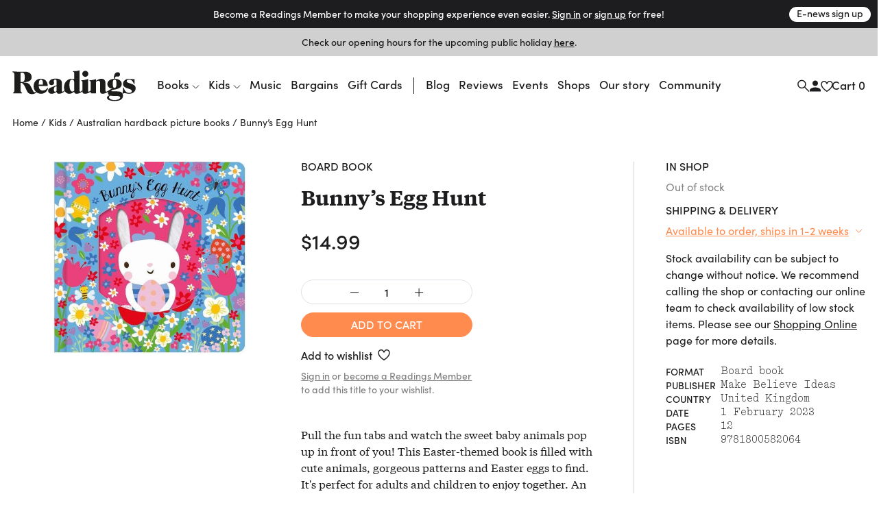

--- FILE ---
content_type: text/html
request_url: https://www.readings.com.au/product/9781800582064/bunnys-egg-hunt--rosie-greening--2023--9781800582064
body_size: 41712
content:
<!doctype html>
<html lang="en">
  <head>
    <!-- Required meta tags -->
    <meta charset="utf-8">
    <meta name="viewport" content="width=device-width, initial-scale=1, shrink-to-fit=no">

    <link href="//www.google-analytics.com" rel="dns-prefetch" />
    <link href="//www.googletagmanager.com" rel="dns-prefetch" />

    <link rel="stylesheet" href="https://use.typekit.net/mfs5qqg.css" crossorigin>
    <link rel="stylesheet" href="/assets/main__header.189ec360.css">
    <link rel="stylesheet" href="/assets/main__core.a640712b.css">

    <link rel="icon" type="image/png" href="/assets/40bb118206c1189721c8.png" sizes="32x32">
    <link rel="apple-touch-icon" sizes="152x152" href="/assets/fe354903de11e48478b5.png">

    <!-- Analytics should be included before site JS -->
      <script async="" src="https://www.googletagmanager.com/gtag/js?id=G-FTC8QEF4W1"></script>
  <script>window.dataLayer = window.dataLayer || [];
  function gtag(){ dataLayer.push(arguments); }
  gtag('js', new Date());
  gtag('config', "G-FTC8QEF4W1");</script>

  <!-- Meta Pixel Code -->
    <script>
    !function(f,b,e,v,n,t,s)
    {if(f.fbq)return;n=f.fbq=function(){n.callMethod?
    n.callMethod.apply(n,arguments):n.queue.push(arguments)};
    if(!f._fbq)f._fbq=n;n.push=n;n.loaded=!0;n.version='2.0';
    n.queue=[];t=b.createElement(e);t.async=!0;
    t.src=v;s=b.getElementsByTagName(e)[0];
    s.parentNode.insertBefore(t,s)}(window, document,'script',
    'https://connect.facebook.net/en_US/fbevents.js');
    fbq('init', '805326108865920');
    fbq('track', 'PageView');
    </script>
    <noscript><img height="1" width="1" style="display:none"
    src="https://www.facebook.com/tr?id=805326108865920&ev=PageView&noscript=1"
    /></noscript>
  <!-- End Meta Pixel Code -->


    <script src="/assets/main__core.dc01f9a7.js"></script>

      <script src="https://analytics.srchy.ai/sbs.js?client=readings-v3&env=prod" async=true data-srchy-script="srchy-analytics"></script>

    <title>
Bunny&#39;s Egg Hunt,  (9781800582064) —&nbsp;Readings Books
    </title>


      
  <!-- Generic/Facebook share -->
  <meta property="og:title" content="Bunny&#39;s Egg Hunt">
<meta property="og:url" content="https://www.readings.com.au/product/9781800582064/bunnys-egg-hunt--rosie-greening--2023--9781800582064">
<meta property="og:description" content=" Pull the fun tabs and watch the sweet baby animals pop up in front of you! This Easter-themed book is filled with cute animals, gorgeous patterns and Easter eggs to… ">
    <meta property="og:image" content="https://thumbs.readings.com.au/_BQFxEA8kbeZX6AEjZyWDDvFZL0=/0x500/https://readings-v4-production.s3.amazonaws.com/assets/b3d/35a/8b0/b3d35a8b0286415d7276f83732e9e95ad0be953c/978180058206420251212-2-j74m47.jpg">
<meta property="og:image:width" content="502">
<meta property="og:image:height" content="500">

  <!-- Twitter card -->
  <meta property="twitter:url" content="https://www.readings.com.au/product/9781800582064/bunnys-egg-hunt--rosie-greening--2023--9781800582064">
<meta property="twitter:card" content="summary_large_image">
<meta property="twitter:title" content="Bunny&#39;s Egg Hunt">
<meta property="twitter:description" content=" Pull the fun tabs and watch the sweet baby animals pop up in front of you! This Easter-themed book is filled with cute animals, gorgeous patterns and Easter eggs to… ">
<meta property="twitter:label1" content="Price">
<meta property="twitter:data1" content="14.99 AUD">
<meta property="twitter:label2" content="Author">
<meta property="twitter:data2" content="">

    <meta property="twitter:image" content="https://thumbs.readings.com.au/_BQFxEA8kbeZX6AEjZyWDDvFZL0=/0x500/https://readings-v4-production.s3.amazonaws.com/assets/b3d/35a/8b0/b3d35a8b0286415d7276f83732e9e95ad0be953c/978180058206420251212-2-j74m47.jpg">
<meta property="twitter:image:width" content="502">
<meta property="twitter:image:height" content="500">

  <!-- Type metadata -->
  <meta property="og:type" content="books.book">
<meta property="books:isbn" content="9781800582064">
<meta property="books:author" content="">
<meta property="product:availability" content="available for order">
<meta property="product:availability_message" content="Available to order">
    <meta property="book:release_date" content="2023-02-01">

  <!-- Price -->
  <meta property="og:price:amount" content="14.99">
<meta property="og:price:currency" content="AUD">
    <meta property="product:price:amount" content="14.99">
<meta property="product:price:currency" content="AUD">

    <meta property="og:site_name" content="Readings Books">
    <meta name="twitter:site" content="@readingsbooks">
  </head>
  <body class="" data-view-basket="" data-basket-state="unloaded">
    
      <div class="flyout-overlay"></div>

<section id="main-menu-flyout" role="dialog" aria-labelledby="main-menu-flyout-title" class="flyout flyout--menu " aria-modal="true" aria-label="menu"><!---->
  <div class="flyout-header px-3 pb-2">

    <div class="header-logo">
      <a href="/">

          <svg width="734" height="183" viewBox="0 0 734 183" fill="none" xmlns="http://www.w3.org/2000/svg" class="logo-standard">
            <path d="M142.79 130.28C150.406 136.37 160.237 139.958 171.23 139.958C186.238 139.958 198.776 132.923 206.756 120.391C210.746 114.097 212.08 108.568 212.08 106.685C212.08 105.364 211.314 104.802 210.356 104.802C206.941 104.802 201.227 119 183.602 120.532C169.838 121.77 157.192 113.35 157.192 93.3046H210.548C210.356 70.31 196.503 50.0859 170.936 50.0859C145.369 50.0859 126.594 66.2626 126.594 95.8773C126.594 108.505 131.541 119.67 139.738 127.599L142.79 130.28ZM157.37 81.054C157.37 63.3835 161.935 55.5505 170.859 55.5505C178.456 55.5505 181.68 62.6366 181.68 78.7686C181.68 78.9665 181.961 83.8693 181.967 85.5929H157.37V81.054Z" fill="#1D1D1B"/>
            <path d="M727.055 79.5222C727.055 81.2204 726.697 82.1971 725.165 82.1971C722.331 82.1971 722.126 78.0029 718.909 71.7276C712.844 60.1472 704.124 54.9891 694.791 54.9891C685.458 54.9891 679.98 59.5855 679.98 64.8904C679.98 72.117 688.337 74.1981 701.634 78.5711C721.782 85.2358 733.337 91.1281 733.337 107.273C733.337 124.745 718.59 139.965 693.52 139.965C679.904 139.965 670.654 133.332 659.673 138.005C649.957 142.588 658.722 134.379 658.722 106.277C658.722 103.998 659.271 102.862 660.988 102.862C663.848 102.862 663.255 105.709 665.361 111.799C671.068 127.752 682.298 134.845 695.18 134.845C704.29 134.845 710.565 130.453 710.565 123.992C710.565 116.951 704.877 114.295 694.235 110.688C672.588 103.289 658.16 98.527 658.16 80.8309C658.16 64.1371 672.409 50.6289 695.953 50.6289C705.241 50.6289 717.537 55.27 726.825 52.0078C726.78 60.6899 727.061 77.8241 727.061 79.5222H727.055Z" fill="#1D1D1B"/>
            <path d="M415.852 21.136C415.852 11.4644 423.825 3.10156 433.892 3.10156C443.96 3.10156 451.933 11.075 451.933 21.136C451.933 31.1969 443.583 39.1959 433.892 39.1959C424.202 39.1959 415.852 30.833 415.852 21.136Z" fill="#1D1D1B"/>
            <path d="M643.538 128.27C636.292 125.621 624.929 125.621 609.524 125.251C595.467 124.867 589.032 127.115 589.032 121.956C589.032 118.93 593.201 117.028 601.921 115.719C614.28 113.996 628.401 111.327 638.839 104.58C647.502 98.9745 650.419 90.2287 650.419 80.5316C650.419 64.9614 636.541 51.9766 610.699 50.8083C610.699 45.5927 610.705 36.7064 618.436 36.7064C619.687 36.7064 622.918 37.9002 627.501 37.9002C635.245 37.9002 640.441 31.7078 640.441 24.277C640.441 16.8462 634.619 11.4774 627.374 11.4774C613.553 11.4774 604.73 23.6259 604.73 38.2641C604.73 41.3475 605.209 47.3164 605.222 50.8339C579.993 52.2958 565.137 65.7083 565.137 81.4062C565.137 95.4507 574.573 108.225 597.063 110.44C588.777 111.123 581.889 113.574 576.973 117.456H576.967C576.967 117.456 576.935 117.475 576.922 117.488C572.696 120.45 562.169 127.664 558.185 127.664C555.651 127.664 554.036 125.761 554.036 121.765L553.985 78.4887C553.851 59.6181 546.069 50.4508 529.126 50.4508C518.299 50.4508 508.8 55.0089 497.571 63.0015V52.3341C469.271 62.4142 458.738 56.9496 458.738 61.6864C458.738 67.4957 466.034 57.9008 466.034 75.0287V121.12C463.034 121.79 458.048 127.664 453.828 127.664C451.3 127.664 450.139 125.755 450.139 121.771L450.151 51.7659C420.524 62.1908 410.054 57.1539 410.054 61.6864C410.054 66.8446 416.604 60.2054 416.604 69.8067C416.604 69.8067 416.694 106.214 416.725 121.618C416.476 121.248 416.055 121.063 415.513 121.063C412.672 121.063 407.871 127.657 403.511 127.657C401.034 127.657 399.898 125.761 399.898 121.771L399.93 0.222656C373.054 8.8664 359.967 2.59107 359.967 7.33427C359.967 12.4733 368.208 4.23172 368.208 20.3637V51.9702C363.076 51.019 358.709 50.4508 354.725 50.4508C327.192 50.4508 307.242 71.9325 307.242 101.771C307.242 108.308 308.315 114.194 310.236 119.275C307.523 122.078 302.378 127.664 298.586 127.664C296.115 127.664 294.973 125.761 294.973 121.771H294.979V75.6607C294.979 54.5812 275.355 49.5252 258.253 49.5252C230.904 49.5252 218.417 60.6203 218.417 74.1222C218.417 81.1444 222.739 88.5114 231.874 88.5114C241.757 88.5114 248.415 83.4937 248.415 76.6757C248.415 73.6115 246.225 69.2832 246.225 66.0466C246.225 59.9692 248.39 55.5962 255.597 55.5962C262.025 55.5962 263.449 60.8565 263.449 66.8957V89.22L248.46 95.1123C227.751 103.475 212.934 106.144 212.934 121.51C212.934 132.337 221.29 139.965 234.211 139.965C241.616 139.965 251.869 136.352 263.449 128.353C263.449 136.773 270.216 139.965 278.368 139.965C290.849 139.965 308.002 129.343 312.062 123.374C317.463 133.843 326.905 139.965 337.821 139.965C348.054 139.965 357.541 135.777 368.157 127.261V128.353C368.157 136.767 374.905 139.965 383.063 139.965C396.278 139.965 414.236 129.413 416.732 123.935C416.738 126.508 416.745 128.123 416.745 128.347C416.745 136.767 424.814 139.959 433.145 139.959C444.923 139.959 460.5 131.966 466.034 126.278V133.92C466.034 135.739 466.852 137.297 468.767 137.297H498.024C497.737 134.928 497.571 132.394 497.571 129.758V68.6959C502.135 64.5017 506.891 62.2291 511.073 62.2291C519.065 62.2291 522.283 67.7383 522.283 78.9548C522.283 78.9548 522.455 127.664 522.455 128.353C522.455 136.767 529.184 139.959 537.514 139.959C547.901 139.959 562.271 133.428 569.651 127.887C569.032 129.904 568.706 132.068 568.706 134.36C568.706 140.616 571.738 145.749 577.235 148.813C567.934 151.437 562.992 156.378 562.992 163.426C562.992 177.496 586.089 182.795 608.005 182.795C636.72 182.795 658.144 174.515 658.144 151.08C658.144 140.061 652.252 131.507 643.538 128.27ZM608.05 55.9346C615.819 55.9346 619.036 61.0991 619.036 78.0036C619.036 96.2486 616.585 104.599 608.05 104.599C599.514 104.599 597.452 96.8296 597.452 78.5654C597.452 62.0503 600.057 55.9346 608.05 55.9346ZM263.449 122.48C259.663 126.08 256.242 127.983 253.969 127.983C249.781 127.983 246.94 123.616 246.94 114.685C246.94 103.858 249.781 100.43 256.81 96.8296L263.449 93.4078V122.48ZM368.163 121.752C364.761 124.95 361.16 126.649 357.573 126.649C346.746 126.649 339.717 113.166 339.717 87.1325C339.717 65.6508 345.226 54.8238 355.67 54.8238C364.212 54.8238 368.208 61.6737 368.208 75.1628C368.208 75.1628 368.176 111.021 368.163 121.752ZM607.22 177.311C589.99 177.311 574.969 170.308 574.969 160.221C574.969 155.465 577.624 153.161 582.355 150.69C587.494 152.586 601.168 152.388 623.403 152.771C635.341 152.995 641.246 156.187 641.246 162.673C641.246 172.734 620.677 177.311 607.22 177.311Z" fill="#1D1D1B"/>
            <path  class="r-logo" d="M74.2508 8.45899C100.801 7.92913 114.852 22.0375 114.852 40.5634C114.852 59.0894 99.3393 70.2611 68.6011 71.5953C66.5455 71.6783 66.3923 72.8338 68.6713 72.936C89.9487 73.9829 100.399 77.3855 109.158 94.922L122.832 122.264C125.111 126.822 127.269 129.452 130.812 130.627C137.623 132.912 140.994 123.362 143.822 127.205C144.282 127.831 141.894 134.879 131.386 139.328C120.17 144.078 100.935 143.312 91.9468 131.674C82.8052 119.851 76.715 95.3369 65.3708 82.7096C61.9108 78.8857 58.0039 74.7681 52.9542 74.7681H48.9643V116.557C48.9643 134.432 57.9847 131.374 57.9847 134.821C57.9847 136.909 56.6569 137.292 54.0076 137.292H8.57366C5.52856 137.292 4.3667 136.762 4.3667 135.345C4.3667 129.88 12.1103 135.855 12.1103 116.174V32.3857C12.1103 29.9151 11.9188 25.5997 11.9188 24.8527C11.9252 9.53148 0.664062 13.681 0.664062 9.06546C0.664062 6.97794 1.99829 6.39062 4.65397 6.39062C16.7833 8.12703 30.2022 9.30166 74.2508 8.45899ZM48.9579 69.9994H55.7951C69.2841 69.9994 74.0274 62.0451 74.0274 41.6997C74.0274 21.3544 69.4693 14.1406 57.6974 14.1406H48.9643V69.993L48.9579 69.9994Z" fill="#1D1D1B"/>
            </svg>
        </a>
      </div>


      <div class="drawer-close">
        <svg width="23" height="23" viewBox="0 0 23 23" fill="none" xmlns="http://www.w3.org/2000/svg">
          <path d="M1.00781 1L22.2578 22.25" stroke="#1D1D1F" stroke-width="2"/>
          <path d="M22.2578 1L1.00781 22.25" stroke="#1D1D1F" stroke-width="2"/>
        </svg>
      </div>

      <div class="d-flex justify-content-between w-100 pt-3" data-view-current-customer-toggle="{&quot;publicTargetSelector&quot;:&quot;.public&quot;,&quot;protectedTargetSelector&quot;:&quot;.customer&quot;}">
        <div class="pt-2 account-icon">
          <a href="/members" class="public" data-flyout="session">Sign In</a>
          <a href="/members" class="customer">Account</a>
          <svg width="17" height="17" viewBox="0 0 17 17" fill="none" xmlns="http://www.w3.org/2000/svg">
            <path d="M8.97266 8.93359C11.1827 8.93359 12.9727 7.14359 12.9727 4.93359C12.9727 2.72359 11.1827 0.933594 8.97266 0.933594C6.76266 0.933594 4.97266 2.72359 4.97266 4.93359C4.97266 7.14359 6.76266 8.93359 8.97266 8.93359ZM8.97266 10.9336C6.30266 10.9336 0.972656 12.2736 0.972656 14.9336V16.9336H16.9727V14.9336C16.9727 12.2736 11.6427 10.9336 8.97266 10.9336Z" fill="#1D1D1F"/>
          </svg>
        </div>
        <div class="pt-2 cart-container">
          <a href="#">Cart (<span class="mini-cart-quantity">?</span>)</a>
        </div><!-- /.col -->
      </div><!-- /.row -->
  </div>

  <div class="flyout-body" style="padding: 0;">
    <div class="mini-cart" style="padding: 1rem;" data-view-current-customer-toggle="{&quot;publicTargetSelector&quot;:&quot;.public&quot;,&quot;protectedTargetSelector&quot;:&quot;.customer&quot;}">
      <nav class="y-menu" data-js-class="CoreYMenu" data-js-loaded="true" data-view-mobile-menu="{}">
        <ul class="y-menu--level-1--container">
            <li class="y-menu--level-1--link" data-item="nav-text" data-y-menu--open="false">
              <a href="#" data-submenu="true" aria-haspopup="true" aria-expanded="false" aria-controls="y-menu--sub-men">Books</a>

                <div class="y-menu--level-2--container d-flex flex-column justify-content-between" style="padding: 1rem; position: fixed; top: 0; width: 100vw; height: 100dvh;">
                  <div class="">
                    <div class="flyout-header pb-4">
                      <div class="back-parent level-2-parent">
                        <a href="#" class="back">Books</a>
                      </div>

                      <div class="pt-1 secondary-menu">Browse By</div>
                    </div>

                    <ul>
                          <li class="y-menu--level-2--link" data-item="nav-text" data-y-menu--open="false">
                            <a href="#" data-submenu="true" aria-haspopup="true" aria-expanded="false" aria-controls="y-menu--sub-men">Fiction</a>

                            <div class="y-menu--level-3--container d-flex flex-column justify-content-between" style="padding: 1rem; position: fixed; top: 0; width: 100vw; height: 100dvh;">
                              <div class="">
                                <div class="flyout-header pb-4">
                                  <div class="back-parent level-3-parent">
                                    <a href="#" class="back">Books / Fiction</a>
                                  </div>
                                </div>

                                <ul>
                                    <li class="y-menu--level-3--link" data-item="nav-text" data-y-menu--open="false">
                                      <a href="#" data-submenu="true" aria-haspopup="true" aria-expanded="false" aria-controls="y-menu--sub-men">Fiction categories</a>

                                      <div class="y-menu--level-4--container d-flex flex-column justify-content-between" style="padding: 1rem; position: fixed; top: 0; width: 100vw; height: 100dvh;">
                                        <div>
                                          <div class="flyout-header pb-4">
                                            <div class="back-parent level-4-parent">
                                              <a href="#" class="back">Books / Fiction / Fiction categories</a>
                                            </div>
                                          </div>

                                          <ul>
                                              <li class="y-menu--level-4--link" data-item="nav-text" data-y-menu--open="false">
                                                <a href="/collections/new-fiction" data-submenu="true" aria-haspopup="true" aria-expanded="false" aria-controls="y-menu--sub-men">New fiction</a>
                                              </li>
                                              <li class="y-menu--level-4--link" data-item="nav-text" data-y-menu--open="false">
                                                <a href="/collections/new-australian-fiction" data-submenu="true" aria-haspopup="true" aria-expanded="false" aria-controls="y-menu--sub-men">New Australian fiction</a>
                                              </li>
                                              <li class="y-menu--level-4--link" data-item="nav-text" data-y-menu--open="false">
                                                <a href="/classic-books" data-submenu="true" aria-haspopup="true" aria-expanded="false" aria-controls="y-menu--sub-men">Classics</a>
                                              </li>
                                              <li class="y-menu--level-4--link" data-item="nav-text" data-y-menu--open="false">
                                                <a href="/crime" data-submenu="true" aria-haspopup="true" aria-expanded="false" aria-controls="y-menu--sub-men">Crime</a>
                                              </li>
                                              <li class="y-menu--level-4--link" data-item="nav-text" data-y-menu--open="false">
                                                <a href="/fantasy-sci-fi" data-submenu="true" aria-haspopup="true" aria-expanded="false" aria-controls="y-menu--sub-men">Fantasy &amp; Sci-fi</a>
                                              </li>
                                              <li class="y-menu--level-4--link" data-item="nav-text" data-y-menu--open="false">
                                                <a href="/graphic-novels-manga" data-submenu="true" aria-haspopup="true" aria-expanded="false" aria-controls="y-menu--sub-men">Graphic Novels &amp; Manga</a>
                                              </li>
                                              <li class="y-menu--level-4--link" data-item="nav-text" data-y-menu--open="false">
                                                <a href="/poetry" data-submenu="true" aria-haspopup="true" aria-expanded="false" aria-controls="y-menu--sub-men">Poetry</a>
                                              </li>
                                              <li class="y-menu--level-4--link" data-item="nav-text" data-y-menu--open="false">
                                                <a href="/romance" data-submenu="true" aria-haspopup="true" aria-expanded="false" aria-controls="y-menu--sub-men">Romance </a>
                                              </li>
                                              <li class="y-menu--level-4--link" data-item="nav-text" data-y-menu--open="false">
                                                <a href="/translated-fiction" data-submenu="true" aria-haspopup="true" aria-expanded="false" aria-controls="y-menu--sub-men">Translated fiction</a>
                                              </li>
                                          </ul>

                                            <ul class="view-all--link">
                                              <a href="/fiction" class="text-uppercase">View All</a>
                                            </ul>
                                        </div>
                                      </div>
                                    </li>
                                    <li class="y-menu--level-3--link" data-item="nav-text" data-y-menu--open="false">
                                      <a href="#" data-submenu="true" aria-haspopup="true" aria-expanded="false" aria-controls="y-menu--sub-men">Popular authors</a>

                                      <div class="y-menu--level-4--container d-flex flex-column justify-content-between" style="padding: 1rem; position: fixed; top: 0; width: 100vw; height: 100dvh;">
                                        <div>
                                          <div class="flyout-header pb-4">
                                            <div class="back-parent level-4-parent">
                                              <a href="#" class="back">Books / Fiction / Popular authors</a>
                                            </div>
                                          </div>

                                          <ul>
                                              <li class="y-menu--level-4--link" data-item="nav-text" data-y-menu--open="false">
                                                <a href="/collections/tony-birch" data-submenu="true" aria-haspopup="true" aria-expanded="false" aria-controls="y-menu--sub-men">Tony Birch</a>
                                              </li>
                                              <li class="y-menu--level-4--link" data-item="nav-text" data-y-menu--open="false">
                                                <a href="/collections/geraldine-brooks" data-submenu="true" aria-haspopup="true" aria-expanded="false" aria-controls="y-menu--sub-men">Geraldine Brooks</a>
                                              </li>
                                              <li class="y-menu--level-4--link" data-item="nav-text" data-y-menu--open="false">
                                                <a href="/collections/percival-everett" data-submenu="true" aria-haspopup="true" aria-expanded="false" aria-controls="y-menu--sub-men">Percival Everett</a>
                                              </li>
                                              <li class="y-menu--level-4--link" data-item="nav-text" data-y-menu--open="false">
                                                <a href="/collections/kate-grenville" data-submenu="true" aria-haspopup="true" aria-expanded="false" aria-controls="y-menu--sub-men">Kate Grenville</a>
                                              </li>
                                              <li class="y-menu--level-4--link" data-item="nav-text" data-y-menu--open="false">
                                                <a href="/collections/claire-keegan" data-submenu="true" aria-haspopup="true" aria-expanded="false" aria-controls="y-menu--sub-men">Claire Keegan</a>
                                              </li>
                                              <li class="y-menu--level-4--link" data-item="nav-text" data-y-menu--open="false">
                                                <a href="/collections/michelle-de-kretser---1" data-submenu="true" aria-haspopup="true" aria-expanded="false" aria-controls="y-menu--sub-men">Michelle de Kretser</a>
                                              </li>
                                              <li class="y-menu--level-4--link" data-item="nav-text" data-y-menu--open="false">
                                                <a href="/collections/melissa-lucashenko" data-submenu="true" aria-haspopup="true" aria-expanded="false" aria-controls="y-menu--sub-men">Melissa Lucashenko</a>
                                              </li>
                                              <li class="y-menu--level-4--link" data-item="nav-text" data-y-menu--open="false">
                                                <a href="/collections/haruki-murakami" data-submenu="true" aria-haspopup="true" aria-expanded="false" aria-controls="y-menu--sub-men">Haruki Murakami</a>
                                              </li>
                                              <li class="y-menu--level-4--link" data-item="nav-text" data-y-menu--open="false">
                                                <a href="/collections/colm-toibin" data-submenu="true" aria-haspopup="true" aria-expanded="false" aria-controls="y-menu--sub-men">Colm Tóibín</a>
                                              </li>
                                              <li class="y-menu--level-4--link" data-item="nav-text" data-y-menu--open="false">
                                                <a href="/collections/tim-winton" data-submenu="true" aria-haspopup="true" aria-expanded="false" aria-controls="y-menu--sub-men">Tim Winton</a>
                                              </li>
                                              <li class="y-menu--level-4--link" data-item="nav-text" data-y-menu--open="false">
                                                <a href="/collections/charlotte-wood" data-submenu="true" aria-haspopup="true" aria-expanded="false" aria-controls="y-menu--sub-men">Charlotte Wood</a>
                                              </li>
                                              <li class="y-menu--level-4--link" data-item="nav-text" data-y-menu--open="false">
                                                <a href="/collections/alexis-wright" data-submenu="true" aria-haspopup="true" aria-expanded="false" aria-controls="y-menu--sub-men">Alexis Wright</a>
                                              </li>
                                          </ul>

                                            <ul class="view-all--link">
                                              <a href="/popular-fiction-authors" class="text-uppercase">View All</a>
                                            </ul>
                                        </div>
                                      </div>
                                    </li>
                                    <li class="y-menu--level-3--link" data-item="nav-text" data-y-menu--open="false">
                                      <a href="#" data-submenu="true" aria-haspopup="true" aria-expanded="false" aria-controls="y-menu--sub-men">Fiction curated by Readings</a>

                                      <div class="y-menu--level-4--container d-flex flex-column justify-content-between" style="padding: 1rem; position: fixed; top: 0; width: 100vw; height: 100dvh;">
                                        <div>
                                          <div class="flyout-header pb-4">
                                            <div class="back-parent level-4-parent">
                                              <a href="#" class="back">Books / Fiction / Fiction curated by Readings</a>
                                            </div>
                                          </div>

                                          <ul>
                                              <li class="y-menu--level-4--link" data-item="nav-text" data-y-menu--open="false">
                                                <a href="/collections/australian-poetry" data-submenu="true" aria-haspopup="true" aria-expanded="false" aria-controls="y-menu--sub-men">Australian poetry</a>
                                              </li>
                                              <li class="y-menu--level-4--link" data-item="nav-text" data-y-menu--open="false">
                                                <a href="/collections/cosy-fantasy" data-submenu="true" aria-haspopup="true" aria-expanded="false" aria-controls="y-menu--sub-men">Cosy fantasy</a>
                                              </li>
                                              <li class="y-menu--level-4--link" data-item="nav-text" data-y-menu--open="false">
                                                <a href="/collections/fiction-about-climate-change" data-submenu="true" aria-haspopup="true" aria-expanded="false" aria-controls="y-menu--sub-men">Fiction about climate change</a>
                                              </li>
                                              <li class="y-menu--level-4--link" data-item="nav-text" data-y-menu--open="false">
                                                <a href="/collections/fun-escapist-reads" data-submenu="true" aria-haspopup="true" aria-expanded="false" aria-controls="y-menu--sub-men">Fun escapist reads</a>
                                              </li>
                                              <li class="y-menu--level-4--link" data-item="nav-text" data-y-menu--open="false">
                                                <a href="/collections/books-to-keep-you-awake-at-night" data-submenu="true" aria-haspopup="true" aria-expanded="false" aria-controls="y-menu--sub-men">Horror reads to keep you up at night</a>
                                              </li>
                                              <li class="y-menu--level-4--link" data-item="nav-text" data-y-menu--open="false">
                                                <a href="/collections/road-trip-reads" data-submenu="true" aria-haspopup="true" aria-expanded="false" aria-controls="y-menu--sub-men">Road trip reads</a>
                                              </li>
                                          </ul>

                                            <ul class="view-all--link">
                                              <a href="/fiction" class="text-uppercase">View All</a>
                                            </ul>
                                        </div>
                                      </div>
                                    </li>
                                </ul>
                              </div>

                              <div>
                                <form method="get" action="/search/results">
                                  <div class="footer-search rounded border d-flex justify-content-between justify-content-center w-100 mt-32 mb-2">
                                    <input type="text" name="query" data-input="search" class="no-border border-0 w-100 text-center" placeholder="">
                                    <button class="btn pr-1">
                                      <svg width="17" height="17" viewBox="0 0 17 17" fill="none" xmlns="http://www.w3.org/2000/svg">
                                        <path d="M11.4359 6.37711C11.4359 9.23569 9.11851 11.553 6.25992 11.553C3.40133 11.553 1.08398 9.23569 1.08398 6.37711C1.08398 3.51852 3.40133 1.20117 6.25992 1.20117C9.11851 1.20117 11.4359 3.51852 11.4359 6.37711Z" stroke="#1D1D1F" stroke-width="1.5"/>
                                        <path d="M10.166 10.3359L16.2811 16.451" stroke="#1D1D1F" stroke-width="1.5"/>
                                      </svg>
                                    </button>
                                  </div>
                                </form>

                                <div class="secondary-menu row pt-3 pb-40">
                                  <div class="col-12"><a href="/faq" class="">FAQ</a></div>
                                </div>
                              </div>
                            </div>
                          </li>
                          <li class="y-menu--level-2--link" data-item="nav-text" data-y-menu--open="false">
                            <a href="#" data-submenu="true" aria-haspopup="true" aria-expanded="false" aria-controls="y-menu--sub-men">Nonfiction</a>

                            <div class="y-menu--level-3--container d-flex flex-column justify-content-between" style="padding: 1rem; position: fixed; top: 0; width: 100vw; height: 100dvh;">
                              <div class="">
                                <div class="flyout-header pb-4">
                                  <div class="back-parent level-3-parent">
                                    <a href="#" class="back">Books / Nonfiction</a>
                                  </div>
                                </div>

                                <ul>
                                    <li class="y-menu--level-3--link" data-item="nav-text" data-y-menu--open="false">
                                      <a href="#" data-submenu="true" aria-haspopup="true" aria-expanded="false" aria-controls="y-menu--sub-men">Nonfiction categories</a>

                                      <div class="y-menu--level-4--container d-flex flex-column justify-content-between" style="padding: 1rem; position: fixed; top: 0; width: 100vw; height: 100dvh;">
                                        <div>
                                          <div class="flyout-header pb-4">
                                            <div class="back-parent level-4-parent">
                                              <a href="#" class="back">Books / Nonfiction / Nonfiction categories</a>
                                            </div>
                                          </div>

                                          <ul>
                                              <li class="y-menu--level-4--link" data-item="nav-text" data-y-menu--open="false">
                                                <a href="/collections/new-non-fiction" data-submenu="true" aria-haspopup="true" aria-expanded="false" aria-controls="y-menu--sub-men">New nonfiction</a>
                                              </li>
                                              <li class="y-menu--level-4--link" data-item="nav-text" data-y-menu--open="false">
                                                <a href="/art-and-design" data-submenu="true" aria-haspopup="true" aria-expanded="false" aria-controls="y-menu--sub-men">Art &amp; design</a>
                                              </li>
                                              <li class="y-menu--level-4--link" data-item="nav-text" data-y-menu--open="false">
                                                <a href="/biography-and-memoir" data-submenu="true" aria-haspopup="true" aria-expanded="false" aria-controls="y-menu--sub-men">Biography &amp; memoir</a>
                                              </li>
                                              <li class="y-menu--level-4--link" data-item="nav-text" data-y-menu--open="false">
                                                <a href="/cooking-food-and-wine" data-submenu="true" aria-haspopup="true" aria-expanded="false" aria-controls="y-menu--sub-men">Cooking, food &amp; drink</a>
                                              </li>
                                              <li class="y-menu--level-4--link" data-item="nav-text" data-y-menu--open="false">
                                                <a href="/gardening-books" data-submenu="true" aria-haspopup="true" aria-expanded="false" aria-controls="y-menu--sub-men">Gardening &amp; nature</a>
                                              </li>
                                              <li class="y-menu--level-4--link" data-item="nav-text" data-y-menu--open="false">
                                                <a href="/books/history" data-submenu="true" aria-haspopup="true" aria-expanded="false" aria-controls="y-menu--sub-men">History</a>
                                              </li>
                                              <li class="y-menu--level-4--link" data-item="nav-text" data-y-menu--open="false">
                                                <a href="/personal-development-self-help" data-submenu="true" aria-haspopup="true" aria-expanded="false" aria-controls="y-menu--sub-men">Personal development</a>
                                              </li>
                                              <li class="y-menu--level-4--link" data-item="nav-text" data-y-menu--open="false">
                                                <a href="/collections/new-philosophy-politics-and-economics" data-submenu="true" aria-haspopup="true" aria-expanded="false" aria-controls="y-menu--sub-men">Politics, philosophy &amp; economics</a>
                                              </li>
                                              <li class="y-menu--level-4--link" data-item="nav-text" data-y-menu--open="false">
                                                <a href="/society-and-culture-nonfiction" data-submenu="true" aria-haspopup="true" aria-expanded="false" aria-controls="y-menu--sub-men">Society &amp; culture</a>
                                              </li>
                                          </ul>

                                            <ul class="view-all--link">
                                              <a href="/non-fiction" class="text-uppercase">View All</a>
                                            </ul>
                                        </div>
                                      </div>
                                    </li>
                                    <li class="y-menu--level-3--link" data-item="nav-text" data-y-menu--open="false">
                                      <a href="#" data-submenu="true" aria-haspopup="true" aria-expanded="false" aria-controls="y-menu--sub-men">Popular nonfiction authors</a>

                                      <div class="y-menu--level-4--container d-flex flex-column justify-content-between" style="padding: 1rem; position: fixed; top: 0; width: 100vw; height: 100dvh;">
                                        <div>
                                          <div class="flyout-header pb-4">
                                            <div class="back-parent level-4-parent">
                                              <a href="#" class="back">Books / Nonfiction / Popular nonfiction authors</a>
                                            </div>
                                          </div>

                                          <ul>
                                              <li class="y-menu--level-4--link" data-item="nav-text" data-y-menu--open="false">
                                                <a href="/collections/anna-funder" data-submenu="true" aria-haspopup="true" aria-expanded="false" aria-controls="y-menu--sub-men">Anna Funder</a>
                                              </li>
                                              <li class="y-menu--level-4--link" data-item="nav-text" data-y-menu--open="false">
                                                <a href="/collections/helen-garner" data-submenu="true" aria-haspopup="true" aria-expanded="false" aria-controls="y-menu--sub-men">Helen Garner</a>
                                              </li>
                                              <li class="y-menu--level-4--link" data-item="nav-text" data-y-menu--open="false">
                                                <a href="/collections/mary-oliver" data-submenu="true" aria-haspopup="true" aria-expanded="false" aria-controls="y-menu--sub-men">Mary Oliver</a>
                                              </li>
                                              <li class="y-menu--level-4--link" data-item="nav-text" data-y-menu--open="false">
                                                <a href="/collections/naomi-klein" data-submenu="true" aria-haspopup="true" aria-expanded="false" aria-controls="y-menu--sub-men">Naomi Klein</a>
                                              </li>
                                              <li class="y-menu--level-4--link" data-item="nav-text" data-y-menu--open="false">
                                                <a href="/collections/rachel-cusk" data-submenu="true" aria-haspopup="true" aria-expanded="false" aria-controls="y-menu--sub-men">Rachel Cusk</a>
                                              </li>
                                              <li class="y-menu--level-4--link" data-item="nav-text" data-y-menu--open="false">
                                                <a href="/collections/richard-flanagan" data-submenu="true" aria-haspopup="true" aria-expanded="false" aria-controls="y-menu--sub-men">Richard Flanagan</a>
                                              </li>
                                              <li class="y-menu--level-4--link" data-item="nav-text" data-y-menu--open="false">
                                                <a href="/collections/stan-grant" data-submenu="true" aria-haspopup="true" aria-expanded="false" aria-controls="y-menu--sub-men">Stan Grant</a>
                                              </li>
                                          </ul>

                                            <ul class="view-all--link">
                                              <a href="/popular-nonfiction-authors" class="text-uppercase">View All</a>
                                            </ul>
                                        </div>
                                      </div>
                                    </li>
                                    <li class="y-menu--level-3--link" data-item="nav-text" data-y-menu--open="false">
                                      <a href="#" data-submenu="true" aria-haspopup="true" aria-expanded="false" aria-controls="y-menu--sub-men">Nonfiction curated by Readings</a>

                                      <div class="y-menu--level-4--container d-flex flex-column justify-content-between" style="padding: 1rem; position: fixed; top: 0; width: 100vw; height: 100dvh;">
                                        <div>
                                          <div class="flyout-header pb-4">
                                            <div class="back-parent level-4-parent">
                                              <a href="#" class="back">Books / Nonfiction / Nonfiction curated by Readings</a>
                                            </div>
                                          </div>

                                          <ul>
                                              <li class="y-menu--level-4--link" data-item="nav-text" data-y-menu--open="false">
                                                <a href="/collections/all-about-ai" data-submenu="true" aria-haspopup="true" aria-expanded="false" aria-controls="y-menu--sub-men">All about AI</a>
                                              </li>
                                              <li class="y-menu--level-4--link" data-item="nav-text" data-y-menu--open="false">
                                                <a href="/collections/bestselling-cookbooks" data-submenu="true" aria-haspopup="true" aria-expanded="false" aria-controls="y-menu--sub-men">Bestselling cookbooks to add to your collection</a>
                                              </li>
                                              <li class="y-menu--level-4--link" data-item="nav-text" data-y-menu--open="false">
                                                <a href="/collections/death-mortality-in-nonfiction" data-submenu="true" aria-haspopup="true" aria-expanded="false" aria-controls="y-menu--sub-men">Death &amp; mortality in nonfiction</a>
                                              </li>
                                              <li class="y-menu--level-4--link" data-item="nav-text" data-y-menu--open="false">
                                                <a href="/collections/lgbtqia-history-culture-and=memoir" data-submenu="true" aria-haspopup="true" aria-expanded="false" aria-controls="y-menu--sub-men">LGBTQIA+ history, culture &amp; memoir</a>
                                              </li>
                                              <li class="y-menu--level-4--link" data-item="nav-text" data-y-menu--open="false">
                                                <a href="/collections/recommended-essay-collections" data-submenu="true" aria-haspopup="true" aria-expanded="false" aria-controls="y-menu--sub-men">New &amp; recommended essay collections</a>
                                              </li>
                                              <li class="y-menu--level-4--link" data-item="nav-text" data-y-menu--open="false">
                                                <a href="/collections/writing-about-writers" data-submenu="true" aria-haspopup="true" aria-expanded="false" aria-controls="y-menu--sub-men">Writing about writers</a>
                                              </li>
                                          </ul>

                                            <ul class="view-all--link">
                                              <a href="/non-fiction" class="text-uppercase">View All</a>
                                            </ul>
                                        </div>
                                      </div>
                                    </li>
                                </ul>
                              </div>

                              <div>
                                <form method="get" action="/search/results">
                                  <div class="footer-search rounded border d-flex justify-content-between justify-content-center w-100 mt-32 mb-2">
                                    <input type="text" name="query" data-input="search" class="no-border border-0 w-100 text-center" placeholder="">
                                    <button class="btn pr-1">
                                      <svg width="17" height="17" viewBox="0 0 17 17" fill="none" xmlns="http://www.w3.org/2000/svg">
                                        <path d="M11.4359 6.37711C11.4359 9.23569 9.11851 11.553 6.25992 11.553C3.40133 11.553 1.08398 9.23569 1.08398 6.37711C1.08398 3.51852 3.40133 1.20117 6.25992 1.20117C9.11851 1.20117 11.4359 3.51852 11.4359 6.37711Z" stroke="#1D1D1F" stroke-width="1.5"/>
                                        <path d="M10.166 10.3359L16.2811 16.451" stroke="#1D1D1F" stroke-width="1.5"/>
                                      </svg>
                                    </button>
                                  </div>
                                </form>

                                <div class="secondary-menu row pt-3 pb-40">
                                  <div class="col-12"><a href="/faq" class="">FAQ</a></div>
                                </div>
                              </div>
                            </div>
                          </li>
                          <li class="y-menu--level-2--link" data-item="nav-text" data-y-menu--open="false">
                            <a href="/collections/bestselling-books" data-submenu="false" aria-haspopup="false" aria-expanded="false" aria-controls="y-menu--sub-men">Bestsellers</a>
                          </li>
                          <li class="y-menu--level-2--link" data-item="nav-text" data-y-menu--open="false">
                            <a href="/collections/pre-order-now" data-submenu="false" aria-haspopup="false" aria-expanded="false" aria-controls="y-menu--sub-men">Coming soon</a>
                          </li>
                          <li class="y-menu--level-2--link" data-item="nav-text" data-y-menu--open="false">
                            <a href="/summer-reading-guide" data-submenu="false" aria-haspopup="false" aria-expanded="false" aria-controls="y-menu--sub-men">Summer Reading Guide</a>
                          </li>
                    </ul>

                    <ul class="view-all--link">
                      <a href="/books" class="text-uppercase">View All</a>
                    </ul>
                  </div>

                  <div>
                    <form method="get" action="/search/results">
                      <div class="footer-search rounded border d-flex justify-content-between justify-content-center w-100 mt-32 mb-2">
                        <input type="text" name="query" data-input="search" class="no-border border-0 w-100 text-center" placeholder="">
                        <button class="btn pr-1">
                          <svg width="17" height="17" viewBox="0 0 17 17" fill="none" xmlns="http://www.w3.org/2000/svg">
                            <path d="M11.4359 6.37711C11.4359 9.23569 9.11851 11.553 6.25992 11.553C3.40133 11.553 1.08398 9.23569 1.08398 6.37711C1.08398 3.51852 3.40133 1.20117 6.25992 1.20117C9.11851 1.20117 11.4359 3.51852 11.4359 6.37711Z" stroke="#1D1D1F" stroke-width="1.5"/>
                            <path d="M10.166 10.3359L16.2811 16.451" stroke="#1D1D1F" stroke-width="1.5"/>
                          </svg>
                        </button>
                      </div>
                    </form>

                    <div class="secondary-menu row pt-3 pb-40">
                      <div class="col-12"><a href="/faq" class="">FAQ</a></div>
                    </div>
                  </div>
                </div>
            </li>

            <li class="y-menu--level-1--link" data-item="nav-text" data-y-menu--open="false">
              <a href="/kids" data-submenu="true" aria-haspopup="true" aria-expanded="false" aria-controls="y-menu--sub-men">Kids</a>

                <div class="y-menu--level-2--container d-flex flex-column justify-content-between" style="padding: 1rem; position: fixed; top: 0; width: 100vw; height: 100dvh;">
                  <div class="">
                    <div class="flyout-header pb-4">
                      <div class="back-parent level-2-parent">
                        <a href="#" class="back">Kids</a>
                      </div>

                      <div class="pt-1 secondary-menu">Browse By</div>
                    </div>

                    <ul>
                          <li class="y-menu--level-2--link" data-item="nav-text" data-y-menu--open="false">
                            <a href="#" data-submenu="true" aria-haspopup="true" aria-expanded="false" aria-controls="y-menu--sub-men">Board books</a>

                            <div class="y-menu--level-3--container d-flex flex-column justify-content-between" style="padding: 1rem; position: fixed; top: 0; width: 100vw; height: 100dvh;">
                              <div class="">
                                <div class="flyout-header pb-4">
                                  <div class="back-parent level-3-parent">
                                    <a href="#" class="back">Kids / Board books</a>
                                  </div>
                                </div>

                                <ul>
                                    <li class="y-menu--level-3--link" data-item="nav-text" data-y-menu--open="false">
                                      <a href="#" data-submenu="true" aria-haspopup="true" aria-expanded="false" aria-controls="y-menu--sub-men">Board book categories</a>

                                      <div class="y-menu--level-4--container d-flex flex-column justify-content-between" style="padding: 1rem; position: fixed; top: 0; width: 100vw; height: 100dvh;">
                                        <div>
                                          <div class="flyout-header pb-4">
                                            <div class="back-parent level-4-parent">
                                              <a href="#" class="back">Kids / Board books / Board book categories</a>
                                            </div>
                                          </div>

                                          <ul>
                                              <li class="y-menu--level-4--link" data-item="nav-text" data-y-menu--open="false">
                                                <a href="/collections/great-board-books-for-babies" data-submenu="true" aria-haspopup="true" aria-expanded="false" aria-controls="y-menu--sub-men">Classic board books</a>
                                              </li>
                                              <li class="y-menu--level-4--link" data-item="nav-text" data-y-menu--open="false">
                                                <a href="/collections/cloth-books-for-babies" data-submenu="true" aria-haspopup="true" aria-expanded="false" aria-controls="y-menu--sub-men">Cloth books for babies</a>
                                              </li>
                                              <li class="y-menu--level-4--link" data-item="nav-text" data-y-menu--open="false">
                                                <a href="/collections/counting-and-alphabet-board-books" data-submenu="true" aria-haspopup="true" aria-expanded="false" aria-controls="y-menu--sub-men">Counting &amp; alphabet board books</a>
                                              </li>
                                              <li class="y-menu--level-4--link" data-item="nav-text" data-y-menu--open="false">
                                                <a href="/collections/Touch-and-feel-lift-the-flap-dynamic-and-tactile-books-for-babies" data-submenu="true" aria-haspopup="true" aria-expanded="false" aria-controls="y-menu--sub-men">Dynamic and tactile books for babies</a>
                                              </li>
                                              <li class="y-menu--level-4--link" data-item="nav-text" data-y-menu--open="false">
                                                <a href="/collections/magabala-young-art-board-book-series" data-submenu="true" aria-haspopup="true" aria-expanded="false" aria-controls="y-menu--sub-men">First Nations board books </a>
                                              </li>
                                              <li class="y-menu--level-4--link" data-item="nav-text" data-y-menu--open="false">
                                                <a href="/collections/high-contrast-board-books" data-submenu="true" aria-haspopup="true" aria-expanded="false" aria-controls="y-menu--sub-men">High contrast board books</a>
                                              </li>
                                              <li class="y-menu--level-4--link" data-item="nav-text" data-y-menu--open="false">
                                                <a href="/collections/new-board-books-for-babies" data-submenu="true" aria-haspopup="true" aria-expanded="false" aria-controls="y-menu--sub-men">New board books</a>
                                              </li>
                                          </ul>

                                            <ul class="view-all--link">
                                              <a href="/books-for-babies" class="text-uppercase">View All</a>
                                            </ul>
                                        </div>
                                      </div>
                                    </li>
                                    <li class="y-menu--level-3--link" data-item="nav-text" data-y-menu--open="false">
                                      <a href="#" data-submenu="true" aria-haspopup="true" aria-expanded="false" aria-controls="y-menu--sub-men">Popular board book series</a>

                                      <div class="y-menu--level-4--container d-flex flex-column justify-content-between" style="padding: 1rem; position: fixed; top: 0; width: 100vw; height: 100dvh;">
                                        <div>
                                          <div class="flyout-header pb-4">
                                            <div class="back-parent level-4-parent">
                                              <a href="#" class="back">Kids / Board books / Popular board book series</a>
                                            </div>
                                          </div>

                                          <ul>
                                              <li class="y-menu--level-4--link" data-item="nav-text" data-y-menu--open="false">
                                                <a href="/collections/bluey-board-books" data-submenu="true" aria-haspopup="true" aria-expanded="false" aria-controls="y-menu--sub-men">Bluey board books</a>
                                              </li>
                                              <li class="y-menu--level-4--link" data-item="nav-text" data-y-menu--open="false">
                                                <a href="/collections/grug-board-books" data-submenu="true" aria-haspopup="true" aria-expanded="false" aria-controls="y-menu--sub-men">Grug Board Books</a>
                                              </li>
                                              <li class="y-menu--level-4--link" data-item="nav-text" data-y-menu--open="false">
                                                <a href="/collections/little-people-big-dreams-board-books" data-submenu="true" aria-haspopup="true" aria-expanded="false" aria-controls="y-menu--sub-men">Little People, Big Dreams board books</a>
                                              </li>
                                              <li class="y-menu--level-4--link" data-item="nav-text" data-y-menu--open="false">
                                                <a href="/collections/spot-board-books" data-submenu="true" aria-haspopup="true" aria-expanded="false" aria-controls="y-menu--sub-men">Spot books</a>
                                              </li>
                                              <li class="y-menu--level-4--link" data-item="nav-text" data-y-menu--open="false">
                                                <a href="/collections/thats-not-my" data-submenu="true" aria-haspopup="true" aria-expanded="false" aria-controls="y-menu--sub-men">That&#39;s Not My...</a>
                                              </li>
                                          </ul>

                                            <ul class="view-all--link">
                                              <a href="/books-for-babies" class="text-uppercase">View All</a>
                                            </ul>
                                        </div>
                                      </div>
                                    </li>
                                    <li class="y-menu--level-3--link" data-item="nav-text" data-y-menu--open="false">
                                      <a href="#" data-submenu="true" aria-haspopup="true" aria-expanded="false" aria-controls="y-menu--sub-men">Board books curated by Readings</a>

                                      <div class="y-menu--level-4--container d-flex flex-column justify-content-between" style="padding: 1rem; position: fixed; top: 0; width: 100vw; height: 100dvh;">
                                        <div>
                                          <div class="flyout-header pb-4">
                                            <div class="back-parent level-4-parent">
                                              <a href="#" class="back">Kids / Board books / Board books curated by Readings</a>
                                            </div>
                                          </div>

                                          <ul>
                                              <li class="y-menu--level-4--link" data-item="nav-text" data-y-menu--open="false">
                                                <a href="/collections/new-board-books-for-babies" data-submenu="true" aria-haspopup="true" aria-expanded="false" aria-controls="y-menu--sub-men">New board books</a>
                                              </li>
                                              <li class="y-menu--level-4--link" data-item="nav-text" data-y-menu--open="false">
                                                <a href="/collections/board-books-full-of-nature" data-submenu="true" aria-haspopup="true" aria-expanded="false" aria-controls="y-menu--sub-men">Board books full of nature</a>
                                              </li>
                                              <li class="y-menu--level-4--link" data-item="nav-text" data-y-menu--open="false">
                                                <a href="/collections/board-books-with-cars-trucks-and-construction-vehicles" data-submenu="true" aria-haspopup="true" aria-expanded="false" aria-controls="y-menu--sub-men">Board books with cars, trucks, trains &amp; construction vehicles</a>
                                              </li>
                                              <li class="y-menu--level-4--link" data-item="nav-text" data-y-menu--open="false">
                                                <a href="/collections/board-books-about-emotions" data-submenu="true" aria-haspopup="true" aria-expanded="false" aria-controls="y-menu--sub-men">Board books about emotions</a>
                                              </li>
                                              <li class="y-menu--level-4--link" data-item="nav-text" data-y-menu--open="false">
                                                <a href="/collections/board-books-about-family" data-submenu="true" aria-haspopup="true" aria-expanded="false" aria-controls="y-menu--sub-men">Board books about family</a>
                                              </li>
                                          </ul>

                                            <ul class="view-all--link">
                                              <a href="/books-for-babies" class="text-uppercase">View All</a>
                                            </ul>
                                        </div>
                                      </div>
                                    </li>
                                </ul>
                              </div>

                              <div>
                                <form method="get" action="/search/results">
                                  <div class="footer-search rounded border d-flex justify-content-between justify-content-center w-100 mt-32 mb-2">
                                    <input type="text" name="query" data-input="search" class="no-border border-0 w-100 text-center" placeholder="">
                                    <button class="btn pr-1">
                                      <svg width="17" height="17" viewBox="0 0 17 17" fill="none" xmlns="http://www.w3.org/2000/svg">
                                        <path d="M11.4359 6.37711C11.4359 9.23569 9.11851 11.553 6.25992 11.553C3.40133 11.553 1.08398 9.23569 1.08398 6.37711C1.08398 3.51852 3.40133 1.20117 6.25992 1.20117C9.11851 1.20117 11.4359 3.51852 11.4359 6.37711Z" stroke="#1D1D1F" stroke-width="1.5"/>
                                        <path d="M10.166 10.3359L16.2811 16.451" stroke="#1D1D1F" stroke-width="1.5"/>
                                      </svg>
                                    </button>
                                  </div>
                                </form>

                                <div class="secondary-menu row pt-3 pb-40">
                                  <div class="col-12"><a href="/faq" class="">FAQ</a></div>
                                </div>
                              </div>
                            </div>
                          </li>
                          <li class="y-menu--level-2--link" data-item="nav-text" data-y-menu--open="false">
                            <a href="#" data-submenu="true" aria-haspopup="true" aria-expanded="false" aria-controls="y-menu--sub-men">Picture books</a>

                            <div class="y-menu--level-3--container d-flex flex-column justify-content-between" style="padding: 1rem; position: fixed; top: 0; width: 100vw; height: 100dvh;">
                              <div class="">
                                <div class="flyout-header pb-4">
                                  <div class="back-parent level-3-parent">
                                    <a href="#" class="back">Kids / Picture books</a>
                                  </div>
                                </div>

                                <ul>
                                    <li class="y-menu--level-3--link" data-item="nav-text" data-y-menu--open="false">
                                      <a href="#" data-submenu="true" aria-haspopup="true" aria-expanded="false" aria-controls="y-menu--sub-men">Picture book categories</a>

                                      <div class="y-menu--level-4--container d-flex flex-column justify-content-between" style="padding: 1rem; position: fixed; top: 0; width: 100vw; height: 100dvh;">
                                        <div>
                                          <div class="flyout-header pb-4">
                                            <div class="back-parent level-4-parent">
                                              <a href="#" class="back">Kids / Picture books / Picture book categories</a>
                                            </div>
                                          </div>

                                          <ul>
                                              <li class="y-menu--level-4--link" data-item="nav-text" data-y-menu--open="false">
                                                <a href="/collections/new-picture-books" data-submenu="true" aria-haspopup="true" aria-expanded="false" aria-controls="y-menu--sub-men">New picture books </a>
                                              </li>
                                              <li class="y-menu--level-4--link" data-item="nav-text" data-y-menu--open="false">
                                                <a href="/collections/australian-first-nations-picture-books" data-submenu="true" aria-haspopup="true" aria-expanded="false" aria-controls="y-menu--sub-men">Australian First Nations picture books</a>
                                              </li>
                                              <li class="y-menu--level-4--link" data-item="nav-text" data-y-menu--open="false">
                                                <a href="/kids/australian-hardback-picture-books" data-submenu="true" aria-haspopup="true" aria-expanded="false" aria-controls="y-menu--sub-men">Australian hardback picture books</a>
                                              </li>
                                              <li class="y-menu--level-4--link" data-item="nav-text" data-y-menu--open="false">
                                                <a href="/kids/australian-paperback-picture-books" data-submenu="true" aria-haspopup="true" aria-expanded="false" aria-controls="y-menu--sub-men">Australian paperback picture books</a>
                                              </li>
                                              <li class="y-menu--level-4--link" data-item="nav-text" data-y-menu--open="false">
                                                <a href="/kids/ch-non-fiction" data-submenu="true" aria-haspopup="true" aria-expanded="false" aria-controls="y-menu--sub-men">Children&#39;s nonfiction</a>
                                              </li>
                                          </ul>

                                            <ul class="view-all--link">
                                              <a href="/picture-books" class="text-uppercase">View All</a>
                                            </ul>
                                        </div>
                                      </div>
                                    </li>
                                    <li class="y-menu--level-3--link" data-item="nav-text" data-y-menu--open="false">
                                      <a href="#" data-submenu="true" aria-haspopup="true" aria-expanded="false" aria-controls="y-menu--sub-men">Popular picture book series</a>

                                      <div class="y-menu--level-4--container d-flex flex-column justify-content-between" style="padding: 1rem; position: fixed; top: 0; width: 100vw; height: 100dvh;">
                                        <div>
                                          <div class="flyout-header pb-4">
                                            <div class="back-parent level-4-parent">
                                              <a href="#" class="back">Kids / Picture books / Popular picture book series</a>
                                            </div>
                                          </div>

                                          <ul>
                                              <li class="y-menu--level-4--link" data-item="nav-text" data-y-menu--open="false">
                                                <a href="/collections/bluey" data-submenu="true" aria-haspopup="true" aria-expanded="false" aria-controls="y-menu--sub-men">Bluey</a>
                                              </li>
                                              <li class="y-menu--level-4--link" data-item="nav-text" data-y-menu--open="false">
                                                <a href="/collections/claris-the-chicest-mouse-in-paris" data-submenu="true" aria-haspopup="true" aria-expanded="false" aria-controls="y-menu--sub-men">Claris: The Chicest Mouse in Paris</a>
                                              </li>
                                              <li class="y-menu--level-4--link" data-item="nav-text" data-y-menu--open="false">
                                                <a href="/collections/hairy-maclary" data-submenu="true" aria-haspopup="true" aria-expanded="false" aria-controls="y-menu--sub-men">Hairy Maclary and friends</a>
                                              </li>
                                              <li class="y-menu--level-4--link" data-item="nav-text" data-y-menu--open="false">
                                                <a href="/collections/little-people-big-dreams-picture-books" data-submenu="true" aria-haspopup="true" aria-expanded="false" aria-controls="y-menu--sub-men">Little People, Big Dreams picture books</a>
                                              </li>
                                              <li class="y-menu--level-4--link" data-item="nav-text" data-y-menu--open="false">
                                                <a href="/collections/moomin-picture-books" data-submenu="true" aria-haspopup="true" aria-expanded="false" aria-controls="y-menu--sub-men">Moomin Picture Books</a>
                                              </li>
                                          </ul>

                                            <ul class="view-all--link">
                                              <a href="/picture-books" class="text-uppercase">View All</a>
                                            </ul>
                                        </div>
                                      </div>
                                    </li>
                                    <li class="y-menu--level-3--link" data-item="nav-text" data-y-menu--open="false">
                                      <a href="#" data-submenu="true" aria-haspopup="true" aria-expanded="false" aria-controls="y-menu--sub-men">Picture books, curated by Readings</a>

                                      <div class="y-menu--level-4--container d-flex flex-column justify-content-between" style="padding: 1rem; position: fixed; top: 0; width: 100vw; height: 100dvh;">
                                        <div>
                                          <div class="flyout-header pb-4">
                                            <div class="back-parent level-4-parent">
                                              <a href="#" class="back">Kids / Picture books / Picture books, curated by Readings</a>
                                            </div>
                                          </div>

                                          <ul>
                                              <li class="y-menu--level-4--link" data-item="nav-text" data-y-menu--open="false">
                                                <a href="/collections/books-about-starting-school" data-submenu="true" aria-haspopup="true" aria-expanded="false" aria-controls="y-menu--sub-men">Books about starting school</a>
                                              </li>
                                              <li class="y-menu--level-4--link" data-item="nav-text" data-y-menu--open="false">
                                                <a href="/tricky-topics" data-submenu="true" aria-haspopup="true" aria-expanded="false" aria-controls="y-menu--sub-men">Books to help navigate tricky topics</a>
                                              </li>
                                              <li class="y-menu--level-4--link" data-item="nav-text" data-y-menu--open="false">
                                                <a href="/collections/christmas-picture-books" data-submenu="true" aria-haspopup="true" aria-expanded="false" aria-controls="y-menu--sub-men">Christmas stories for children</a>
                                              </li>
                                              <li class="y-menu--level-4--link" data-item="nav-text" data-y-menu--open="false">
                                                <a href="/collections/childrens-books-about-body-safety-and-consent" data-submenu="true" aria-haspopup="true" aria-expanded="false" aria-controls="y-menu--sub-men">Children&#39;s books about bodies, safety &amp; consent</a>
                                              </li>
                                              <li class="y-menu--level-4--link" data-item="nav-text" data-y-menu--open="false">
                                                <a href="/collections/indigenous-literacy-foundation-books" data-submenu="true" aria-haspopup="true" aria-expanded="false" aria-controls="y-menu--sub-men">Indigenous Literacy Foundation books</a>
                                              </li>
                                          </ul>

                                            <ul class="view-all--link">
                                              <a href="/picture-books" class="text-uppercase">View All</a>
                                            </ul>
                                        </div>
                                      </div>
                                    </li>
                                </ul>
                              </div>

                              <div>
                                <form method="get" action="/search/results">
                                  <div class="footer-search rounded border d-flex justify-content-between justify-content-center w-100 mt-32 mb-2">
                                    <input type="text" name="query" data-input="search" class="no-border border-0 w-100 text-center" placeholder="">
                                    <button class="btn pr-1">
                                      <svg width="17" height="17" viewBox="0 0 17 17" fill="none" xmlns="http://www.w3.org/2000/svg">
                                        <path d="M11.4359 6.37711C11.4359 9.23569 9.11851 11.553 6.25992 11.553C3.40133 11.553 1.08398 9.23569 1.08398 6.37711C1.08398 3.51852 3.40133 1.20117 6.25992 1.20117C9.11851 1.20117 11.4359 3.51852 11.4359 6.37711Z" stroke="#1D1D1F" stroke-width="1.5"/>
                                        <path d="M10.166 10.3359L16.2811 16.451" stroke="#1D1D1F" stroke-width="1.5"/>
                                      </svg>
                                    </button>
                                  </div>
                                </form>

                                <div class="secondary-menu row pt-3 pb-40">
                                  <div class="col-12"><a href="/faq" class="">FAQ</a></div>
                                </div>
                              </div>
                            </div>
                          </li>
                          <li class="y-menu--level-2--link" data-item="nav-text" data-y-menu--open="false">
                            <a href="#" data-submenu="true" aria-haspopup="true" aria-expanded="false" aria-controls="y-menu--sub-men">Junior fiction</a>

                            <div class="y-menu--level-3--container d-flex flex-column justify-content-between" style="padding: 1rem; position: fixed; top: 0; width: 100vw; height: 100dvh;">
                              <div class="">
                                <div class="flyout-header pb-4">
                                  <div class="back-parent level-3-parent">
                                    <a href="#" class="back">Kids / Junior fiction</a>
                                  </div>
                                </div>

                                <ul>
                                    <li class="y-menu--level-3--link" data-item="nav-text" data-y-menu--open="false">
                                      <a href="#" data-submenu="true" aria-haspopup="true" aria-expanded="false" aria-controls="y-menu--sub-men">Junior fiction categories</a>

                                      <div class="y-menu--level-4--container d-flex flex-column justify-content-between" style="padding: 1rem; position: fixed; top: 0; width: 100vw; height: 100dvh;">
                                        <div>
                                          <div class="flyout-header pb-4">
                                            <div class="back-parent level-4-parent">
                                              <a href="#" class="back">Kids / Junior fiction / Junior fiction categories</a>
                                            </div>
                                          </div>

                                          <ul>
                                              <li class="y-menu--level-4--link" data-item="nav-text" data-y-menu--open="false">
                                                <a href="/collections/new-junior-fiction" data-submenu="true" aria-haspopup="true" aria-expanded="false" aria-controls="y-menu--sub-men">New junior fiction</a>
                                              </li>
                                              <li class="y-menu--level-4--link" data-item="nav-text" data-y-menu--open="false">
                                                <a href="/kids/ch-classics" data-submenu="true" aria-haspopup="true" aria-expanded="false" aria-controls="y-menu--sub-men">Children&#39;s classics</a>
                                              </li>
                                              <li class="y-menu--level-4--link" data-item="nav-text" data-y-menu--open="false">
                                                <a href="/collections/fantasy-and-adventure-for-younger-readers" data-submenu="true" aria-haspopup="true" aria-expanded="false" aria-controls="y-menu--sub-men">Fantasy &amp; adventure for younger readers</a>
                                              </li>
                                              <li class="y-menu--level-4--link" data-item="nav-text" data-y-menu--open="false">
                                                <a href="/collections/funny-books-for-beginner-readers" data-submenu="true" aria-haspopup="true" aria-expanded="false" aria-controls="y-menu--sub-men">Funny junior fiction</a>
                                              </li>
                                              <li class="y-menu--level-4--link" data-item="nav-text" data-y-menu--open="false">
                                                <a href="/collections/junior-graphic-novels" data-submenu="true" aria-haspopup="true" aria-expanded="false" aria-controls="y-menu--sub-men">Junior graphic novels</a>
                                              </li>
                                          </ul>

                                            <ul class="view-all--link">
                                              <a href="/junior-fiction" class="text-uppercase">View All</a>
                                            </ul>
                                        </div>
                                      </div>
                                    </li>
                                    <li class="y-menu--level-3--link" data-item="nav-text" data-y-menu--open="false">
                                      <a href="#" data-submenu="true" aria-haspopup="true" aria-expanded="false" aria-controls="y-menu--sub-men">Popular junior fiction series</a>

                                      <div class="y-menu--level-4--container d-flex flex-column justify-content-between" style="padding: 1rem; position: fixed; top: 0; width: 100vw; height: 100dvh;">
                                        <div>
                                          <div class="flyout-header pb-4">
                                            <div class="back-parent level-4-parent">
                                              <a href="#" class="back">Kids / Junior fiction / Popular junior fiction series</a>
                                            </div>
                                          </div>

                                          <ul>
                                              <li class="y-menu--level-4--link" data-item="nav-text" data-y-menu--open="false">
                                                <a href="/collections/baby-sitters-little-sister-graphic-novels-series" data-submenu="true" aria-haspopup="true" aria-expanded="false" aria-controls="y-menu--sub-men">Baby-Sitters Little Sister graphic novels series</a>
                                              </li>
                                              <li class="y-menu--level-4--link" data-item="nav-text" data-y-menu--open="false">
                                                <a href="/collections/the-adventures-of-dog-man-series" data-submenu="true" aria-haspopup="true" aria-expanded="false" aria-controls="y-menu--sub-men">The Adventures of Dog Man series</a>
                                              </li>
                                              <li class="y-menu--level-4--link" data-item="nav-text" data-y-menu--open="false">
                                                <a href="/collections/real-pigeons-series" data-submenu="true" aria-haspopup="true" aria-expanded="false" aria-controls="y-menu--sub-men">Real Pigeons series</a>
                                              </li>
                                              <li class="y-menu--level-4--link" data-item="nav-text" data-y-menu--open="false">
                                                <a href="/collections/school-of-monsters-1" data-submenu="true" aria-haspopup="true" aria-expanded="false" aria-controls="y-menu--sub-men">School of Monsters</a>
                                              </li>
                                              <li class="y-menu--level-4--link" data-item="nav-text" data-y-menu--open="false">
                                                <a href="/collections/the-treehouse-series" data-submenu="true" aria-haspopup="true" aria-expanded="false" aria-controls="y-menu--sub-men">The Treehouse series</a>
                                              </li>
                                          </ul>

                                            <ul class="view-all--link">
                                              <a href="/junior-fiction" class="text-uppercase">View All</a>
                                            </ul>
                                        </div>
                                      </div>
                                    </li>
                                    <li class="y-menu--level-3--link" data-item="nav-text" data-y-menu--open="false">
                                      <a href="#" data-submenu="true" aria-haspopup="true" aria-expanded="false" aria-controls="y-menu--sub-men">Junior fiction curated by Readings</a>

                                      <div class="y-menu--level-4--container d-flex flex-column justify-content-between" style="padding: 1rem; position: fixed; top: 0; width: 100vw; height: 100dvh;">
                                        <div>
                                          <div class="flyout-header pb-4">
                                            <div class="back-parent level-4-parent">
                                              <a href="#" class="back">Kids / Junior fiction / Junior fiction curated by Readings</a>
                                            </div>
                                          </div>

                                          <ul>
                                              <li class="y-menu--level-4--link" data-item="nav-text" data-y-menu--open="false">
                                                <a href="/collections/beautiful-feel-good-junior-fiction" data-submenu="true" aria-haspopup="true" aria-expanded="false" aria-controls="y-menu--sub-men">Beautiful, feel-good junior fiction</a>
                                              </li>
                                              <li class="y-menu--level-4--link" data-item="nav-text" data-y-menu--open="false">
                                                <a href="/collections/books-for-sporty-kids" data-submenu="true" aria-haspopup="true" aria-expanded="false" aria-controls="y-menu--sub-men">Books for sporty kids</a>
                                              </li>
                                              <li class="y-menu--level-4--link" data-item="nav-text" data-y-menu--open="false">
                                                <a href="/collections/christmas-stories-for-young-readers" data-submenu="true" aria-haspopup="true" aria-expanded="false" aria-controls="y-menu--sub-men">Christmas stories for young readers</a>
                                              </li>
                                              <li class="y-menu--level-4--link" data-item="nav-text" data-y-menu--open="false">
                                                <a href="/collections/junior-detective-fiction" data-submenu="true" aria-haspopup="true" aria-expanded="false" aria-controls="y-menu--sub-men">Junior detective fiction</a>
                                              </li>
                                              <li class="y-menu--level-4--link" data-item="nav-text" data-y-menu--open="false">
                                                <a href="/collections/series-for-emerging-and-newly-independent-readers" data-submenu="true" aria-haspopup="true" aria-expanded="false" aria-controls="y-menu--sub-men">Series for emerging &amp; newly independent readers </a>
                                              </li>
                                          </ul>

                                            <ul class="view-all--link">
                                              <a href="/junior-fiction" class="text-uppercase">View All</a>
                                            </ul>
                                        </div>
                                      </div>
                                    </li>
                                </ul>
                              </div>

                              <div>
                                <form method="get" action="/search/results">
                                  <div class="footer-search rounded border d-flex justify-content-between justify-content-center w-100 mt-32 mb-2">
                                    <input type="text" name="query" data-input="search" class="no-border border-0 w-100 text-center" placeholder="">
                                    <button class="btn pr-1">
                                      <svg width="17" height="17" viewBox="0 0 17 17" fill="none" xmlns="http://www.w3.org/2000/svg">
                                        <path d="M11.4359 6.37711C11.4359 9.23569 9.11851 11.553 6.25992 11.553C3.40133 11.553 1.08398 9.23569 1.08398 6.37711C1.08398 3.51852 3.40133 1.20117 6.25992 1.20117C9.11851 1.20117 11.4359 3.51852 11.4359 6.37711Z" stroke="#1D1D1F" stroke-width="1.5"/>
                                        <path d="M10.166 10.3359L16.2811 16.451" stroke="#1D1D1F" stroke-width="1.5"/>
                                      </svg>
                                    </button>
                                  </div>
                                </form>

                                <div class="secondary-menu row pt-3 pb-40">
                                  <div class="col-12"><a href="/faq" class="">FAQ</a></div>
                                </div>
                              </div>
                            </div>
                          </li>
                          <li class="y-menu--level-2--link" data-item="nav-text" data-y-menu--open="false">
                            <a href="#" data-submenu="true" aria-haspopup="true" aria-expanded="false" aria-controls="y-menu--sub-men">Middle fiction</a>

                            <div class="y-menu--level-3--container d-flex flex-column justify-content-between" style="padding: 1rem; position: fixed; top: 0; width: 100vw; height: 100dvh;">
                              <div class="">
                                <div class="flyout-header pb-4">
                                  <div class="back-parent level-3-parent">
                                    <a href="#" class="back">Kids / Middle fiction</a>
                                  </div>
                                </div>

                                <ul>
                                    <li class="y-menu--level-3--link" data-item="nav-text" data-y-menu--open="false">
                                      <a href="#" data-submenu="true" aria-haspopup="true" aria-expanded="false" aria-controls="y-menu--sub-men">Middle fiction categories</a>

                                      <div class="y-menu--level-4--container d-flex flex-column justify-content-between" style="padding: 1rem; position: fixed; top: 0; width: 100vw; height: 100dvh;">
                                        <div>
                                          <div class="flyout-header pb-4">
                                            <div class="back-parent level-4-parent">
                                              <a href="#" class="back">Kids / Middle fiction / Middle fiction categories</a>
                                            </div>
                                          </div>

                                          <ul>
                                              <li class="y-menu--level-4--link" data-item="nav-text" data-y-menu--open="false">
                                                <a href="/collections/new-middle-fiction" data-submenu="true" aria-haspopup="true" aria-expanded="false" aria-controls="y-menu--sub-men">New middle fiction</a>
                                              </li>
                                              <li class="y-menu--level-4--link" data-item="nav-text" data-y-menu--open="false">
                                                <a href="/kids/ch-classics" data-submenu="true" aria-haspopup="true" aria-expanded="false" aria-controls="y-menu--sub-men">Children&#39;s classics</a>
                                              </li>
                                              <li class="y-menu--level-4--link" data-item="nav-text" data-y-menu--open="false">
                                                <a href="/collections/funny-middle-fiction" data-submenu="true" aria-haspopup="true" aria-expanded="false" aria-controls="y-menu--sub-men">Funny middle fiction</a>
                                              </li>
                                              <li class="y-menu--level-4--link" data-item="nav-text" data-y-menu--open="false">
                                                <a href="/collections/historical-middle-fiction" data-submenu="true" aria-haspopup="true" aria-expanded="false" aria-controls="y-menu--sub-men">Historical middle fiction</a>
                                              </li>
                                              <li class="y-menu--level-4--link" data-item="nav-text" data-y-menu--open="false">
                                                <a href="/collections/recommended-graphic-novels-for-middle-schoolers" data-submenu="true" aria-haspopup="true" aria-expanded="false" aria-controls="y-menu--sub-men">Graphic novels for middle schoolers</a>
                                              </li>
                                              <li class="y-menu--level-4--link" data-item="nav-text" data-y-menu--open="false">
                                                <a href="/collections/great-middle-grade-fantasy" data-submenu="true" aria-haspopup="true" aria-expanded="false" aria-controls="y-menu--sub-men">Middle grade fantasy &amp; science fiction</a>
                                              </li>
                                              <li class="y-menu--level-4--link" data-item="nav-text" data-y-menu--open="false">
                                                <a href="/collections/realistic-real-life-middle-fiction" data-submenu="true" aria-haspopup="true" aria-expanded="false" aria-controls="y-menu--sub-men">Realistic middle fiction</a>
                                              </li>
                                          </ul>

                                            <ul class="view-all--link">
                                              <a href="/middle-fiction" class="text-uppercase">View All</a>
                                            </ul>
                                        </div>
                                      </div>
                                    </li>
                                    <li class="y-menu--level-3--link" data-item="nav-text" data-y-menu--open="false">
                                      <a href="#" data-submenu="true" aria-haspopup="true" aria-expanded="false" aria-controls="y-menu--sub-men">Popular middle grade series</a>

                                      <div class="y-menu--level-4--container d-flex flex-column justify-content-between" style="padding: 1rem; position: fixed; top: 0; width: 100vw; height: 100dvh;">
                                        <div>
                                          <div class="flyout-header pb-4">
                                            <div class="back-parent level-4-parent">
                                              <a href="#" class="back">Kids / Middle fiction / Popular middle grade series</a>
                                            </div>
                                          </div>

                                          <ul>
                                              <li class="y-menu--level-4--link" data-item="nav-text" data-y-menu--open="false">
                                                <a href="/collections/wimpy-kid-series-by-jeff-kinney" data-submenu="true" aria-haspopup="true" aria-expanded="false" aria-controls="y-menu--sub-men">Diary of a Wimpy Kid</a>
                                              </li>
                                              <li class="y-menu--level-4--link" data-item="nav-text" data-y-menu--open="false">
                                                <a href="/collections/minecraft-the-manga" data-submenu="true" aria-haspopup="true" aria-expanded="false" aria-controls="y-menu--sub-men">Minecraft: The Manga</a>
                                              </li>
                                              <li class="y-menu--level-4--link" data-item="nav-text" data-y-menu--open="false">
                                                <a href="/collections/nevermoor-series-by-jessica-townsend" data-submenu="true" aria-haspopup="true" aria-expanded="false" aria-controls="y-menu--sub-men">Nevermoor series</a>
                                              </li>
                                              <li class="y-menu--level-4--link" data-item="nav-text" data-y-menu--open="false">
                                                <a href="/collections/percy-jackson-and-the-olympians" data-submenu="true" aria-haspopup="true" aria-expanded="false" aria-controls="y-menu--sub-men">Percy Jackson </a>
                                              </li>
                                              <li class="y-menu--level-4--link" data-item="nav-text" data-y-menu--open="false">
                                                <a href="/collections/skandar-series" data-submenu="true" aria-haspopup="true" aria-expanded="false" aria-controls="y-menu--sub-men">Skandar Series</a>
                                              </li>
                                          </ul>

                                            <ul class="view-all--link">
                                              <a href="/middle-fiction" class="text-uppercase">View All</a>
                                            </ul>
                                        </div>
                                      </div>
                                    </li>
                                    <li class="y-menu--level-3--link" data-item="nav-text" data-y-menu--open="false">
                                      <a href="#" data-submenu="true" aria-haspopup="true" aria-expanded="false" aria-controls="y-menu--sub-men">Middle fiction curated by Readings</a>

                                      <div class="y-menu--level-4--container d-flex flex-column justify-content-between" style="padding: 1rem; position: fixed; top: 0; width: 100vw; height: 100dvh;">
                                        <div>
                                          <div class="flyout-header pb-4">
                                            <div class="back-parent level-4-parent">
                                              <a href="#" class="back">Kids / Middle fiction / Middle fiction curated by Readings</a>
                                            </div>
                                          </div>

                                          <ul>
                                              <li class="y-menu--level-4--link" data-item="nav-text" data-y-menu--open="false">
                                                <a href="/collections/summer-reading-guide-2025-kids" data-submenu="true" aria-haspopup="true" aria-expanded="false" aria-controls="y-menu--sub-men">Summer Reading Guide 2025: Kids</a>
                                              </li>
                                              <li class="y-menu--level-4--link" data-item="nav-text" data-y-menu--open="false">
                                                <a href="/collections/australian-first-nations-junior-and-middle-books" data-submenu="true" aria-haspopup="true" aria-expanded="false" aria-controls="y-menu--sub-men">Australian First Nations junior &amp; middle books</a>
                                              </li>
                                              <li class="y-menu--level-4--link" data-item="nav-text" data-y-menu--open="false">
                                                <a href="/collections/inclusive-middle-grade-fantasy" data-submenu="true" aria-haspopup="true" aria-expanded="false" aria-controls="y-menu--sub-men">Inclusive middle grade fantasy</a>
                                              </li>
                                              <li class="y-menu--level-4--link" data-item="nav-text" data-y-menu--open="false">
                                                <a href="/collections/middle-fiction-with-lgbtqia-representation" data-submenu="true" aria-haspopup="true" aria-expanded="false" aria-controls="y-menu--sub-men">Middle fiction with LGBTQIA+ representation</a>
                                              </li>
                                              <li class="y-menu--level-4--link" data-item="nav-text" data-y-menu--open="false">
                                                <a href="/collections/neurodiverse-middle-fiction" data-submenu="true" aria-haspopup="true" aria-expanded="false" aria-controls="y-menu--sub-men">Neurodiverse middle fiction</a>
                                              </li>
                                          </ul>

                                            <ul class="view-all--link">
                                              <a href="/middle-fiction" class="text-uppercase">View All</a>
                                            </ul>
                                        </div>
                                      </div>
                                    </li>
                                </ul>
                              </div>

                              <div>
                                <form method="get" action="/search/results">
                                  <div class="footer-search rounded border d-flex justify-content-between justify-content-center w-100 mt-32 mb-2">
                                    <input type="text" name="query" data-input="search" class="no-border border-0 w-100 text-center" placeholder="">
                                    <button class="btn pr-1">
                                      <svg width="17" height="17" viewBox="0 0 17 17" fill="none" xmlns="http://www.w3.org/2000/svg">
                                        <path d="M11.4359 6.37711C11.4359 9.23569 9.11851 11.553 6.25992 11.553C3.40133 11.553 1.08398 9.23569 1.08398 6.37711C1.08398 3.51852 3.40133 1.20117 6.25992 1.20117C9.11851 1.20117 11.4359 3.51852 11.4359 6.37711Z" stroke="#1D1D1F" stroke-width="1.5"/>
                                        <path d="M10.166 10.3359L16.2811 16.451" stroke="#1D1D1F" stroke-width="1.5"/>
                                      </svg>
                                    </button>
                                  </div>
                                </form>

                                <div class="secondary-menu row pt-3 pb-40">
                                  <div class="col-12"><a href="/faq" class="">FAQ</a></div>
                                </div>
                              </div>
                            </div>
                          </li>
                          <li class="y-menu--level-2--link" data-item="nav-text" data-y-menu--open="false">
                            <a href="#" data-submenu="true" aria-haspopup="true" aria-expanded="false" aria-controls="y-menu--sub-men">Young adult</a>

                            <div class="y-menu--level-3--container d-flex flex-column justify-content-between" style="padding: 1rem; position: fixed; top: 0; width: 100vw; height: 100dvh;">
                              <div class="">
                                <div class="flyout-header pb-4">
                                  <div class="back-parent level-3-parent">
                                    <a href="#" class="back">Kids / Young adult</a>
                                  </div>
                                </div>

                                <ul>
                                    <li class="y-menu--level-3--link" data-item="nav-text" data-y-menu--open="false">
                                      <a href="#" data-submenu="true" aria-haspopup="true" aria-expanded="false" aria-controls="y-menu--sub-men">Young adult categories</a>

                                      <div class="y-menu--level-4--container d-flex flex-column justify-content-between" style="padding: 1rem; position: fixed; top: 0; width: 100vw; height: 100dvh;">
                                        <div>
                                          <div class="flyout-header pb-4">
                                            <div class="back-parent level-4-parent">
                                              <a href="#" class="back">Kids / Young adult / Young adult categories</a>
                                            </div>
                                          </div>

                                          <ul>
                                              <li class="y-menu--level-4--link" data-item="nav-text" data-y-menu--open="false">
                                                <a href="/collections/new-young-adult-fiction" data-submenu="true" aria-haspopup="true" aria-expanded="false" aria-controls="y-menu--sub-men">New young adult fiction</a>
                                              </li>
                                              <li class="y-menu--level-4--link" data-item="nav-text" data-y-menu--open="false">
                                                <a href="/collections/contemporary-young-adult-fiction" data-submenu="true" aria-haspopup="true" aria-expanded="false" aria-controls="y-menu--sub-men">Contemporary Young Adult fiction</a>
                                              </li>
                                              <li class="y-menu--level-4--link" data-item="nav-text" data-y-menu--open="false">
                                                <a href="/collections/crime-fiction-mysteries-and-thrillers-for-teens" data-submenu="true" aria-haspopup="true" aria-expanded="false" aria-controls="y-menu--sub-men">Crime fiction, mysteries &amp; thrillers for teens</a>
                                              </li>
                                              <li class="y-menu--level-4--link" data-item="nav-text" data-y-menu--open="false">
                                                <a href="/collections/historical-fiction-for-teens" data-submenu="true" aria-haspopup="true" aria-expanded="false" aria-controls="y-menu--sub-men">Historic fiction for teens</a>
                                              </li>
                                              <li class="y-menu--level-4--link" data-item="nav-text" data-y-menu--open="false">
                                                <a href="/collections/new-graphic-novels-for-teens" data-submenu="true" aria-haspopup="true" aria-expanded="false" aria-controls="y-menu--sub-men">Graphic novels &amp; manga for teens</a>
                                              </li>
                                              <li class="y-menu--level-4--link" data-item="nav-text" data-y-menu--open="false">
                                                <a href="/collections/recommended-ya-sci-fi-and-fantasy-0" data-submenu="true" aria-haspopup="true" aria-expanded="false" aria-controls="y-menu--sub-men">Recommended young adult sci-fi &amp; fantasy</a>
                                              </li>
                                          </ul>

                                            <ul class="view-all--link">
                                              <a href="/young-adult" class="text-uppercase">View All</a>
                                            </ul>
                                        </div>
                                      </div>
                                    </li>
                                    <li class="y-menu--level-3--link" data-item="nav-text" data-y-menu--open="false">
                                      <a href="#" data-submenu="true" aria-haspopup="true" aria-expanded="false" aria-controls="y-menu--sub-men">Popular young adult series</a>

                                      <div class="y-menu--level-4--container d-flex flex-column justify-content-between" style="padding: 1rem; position: fixed; top: 0; width: 100vw; height: 100dvh;">
                                        <div>
                                          <div class="flyout-header pb-4">
                                            <div class="back-parent level-4-parent">
                                              <a href="#" class="back">Kids / Young adult / Popular young adult series</a>
                                            </div>
                                          </div>

                                          <ul>
                                              <li class="y-menu--level-4--link" data-item="nav-text" data-y-menu--open="false">
                                                <a href="/collections/a-good-girls-guide-to-murder" data-submenu="true" aria-haspopup="true" aria-expanded="false" aria-controls="y-menu--sub-men">A Good Girl&#39;s Guide to Murder</a>
                                              </li>
                                              <li class="y-menu--level-4--link" data-item="nav-text" data-y-menu--open="false">
                                                <a href="/collections/chaos-walking-series" data-submenu="true" aria-haspopup="true" aria-expanded="false" aria-controls="y-menu--sub-men">Chaos Walking series</a>
                                              </li>
                                              <li class="y-menu--level-4--link" data-item="nav-text" data-y-menu--open="false">
                                                <a href="/collections/the-inheritance-games" data-submenu="true" aria-haspopup="true" aria-expanded="false" aria-controls="y-menu--sub-men">The Inheritance Games</a>
                                              </li>
                                              <li class="y-menu--level-4--link" data-item="nav-text" data-y-menu--open="false">
                                                <a href="/collections/heartstopper" data-submenu="true" aria-haspopup="true" aria-expanded="false" aria-controls="y-menu--sub-men">Heartstopper</a>
                                              </li>
                                              <li class="y-menu--level-4--link" data-item="nav-text" data-y-menu--open="false">
                                                <a href="/collections/one-of-us-is-lying" data-submenu="true" aria-haspopup="true" aria-expanded="false" aria-controls="y-menu--sub-men">One of Us Is Lying</a>
                                              </li>
                                              <li class="y-menu--level-4--link" data-item="nav-text" data-y-menu--open="false">
                                                <a href="/collections/the-scythe-series" data-submenu="true" aria-haspopup="true" aria-expanded="false" aria-controls="y-menu--sub-men">The Scythe series</a>
                                              </li>
                                          </ul>

                                            <ul class="view-all--link">
                                              <a href="/young-adult" class="text-uppercase">View All</a>
                                            </ul>
                                        </div>
                                      </div>
                                    </li>
                                    <li class="y-menu--level-3--link" data-item="nav-text" data-y-menu--open="false">
                                      <a href="#" data-submenu="true" aria-haspopup="true" aria-expanded="false" aria-controls="y-menu--sub-men">Young adult fiction curated by Readings</a>

                                      <div class="y-menu--level-4--container d-flex flex-column justify-content-between" style="padding: 1rem; position: fixed; top: 0; width: 100vw; height: 100dvh;">
                                        <div>
                                          <div class="flyout-header pb-4">
                                            <div class="back-parent level-4-parent">
                                              <a href="#" class="back">Kids / Young adult / Young adult fiction curated by Readings</a>
                                            </div>
                                          </div>

                                          <ul>
                                              <li class="y-menu--level-4--link" data-item="nav-text" data-y-menu--open="false">
                                                <a href="/collections/summer-reading-guide-2025-young-adult" data-submenu="true" aria-haspopup="true" aria-expanded="false" aria-controls="y-menu--sub-men">Summer Reading Guide 2025: Young adult</a>
                                              </li>
                                              <li class="y-menu--level-4--link" data-item="nav-text" data-y-menu--open="false">
                                                <a href="/collections/dark-academia-book-recommendations" data-submenu="true" aria-haspopup="true" aria-expanded="false" aria-controls="y-menu--sub-men">Dark Academia</a>
                                              </li>
                                              <li class="y-menu--level-4--link" data-item="nav-text" data-y-menu--open="false">
                                                <a href="/collections/dystopia-and-horror-books-for-teens" data-submenu="true" aria-haspopup="true" aria-expanded="false" aria-controls="y-menu--sub-men">Dystopia &amp; horror books for teens</a>
                                              </li>
                                              <li class="y-menu--level-4--link" data-item="nav-text" data-y-menu--open="false">
                                                <a href="/collections/lgbtqia-books-for-teens" data-submenu="true" aria-haspopup="true" aria-expanded="false" aria-controls="y-menu--sub-men">LGBTQIA+ books for teens</a>
                                              </li>
                                              <li class="y-menu--level-4--link" data-item="nav-text" data-y-menu--open="false">
                                                <a href="/collections/recommended-first-nations-books-for-teens" data-submenu="true" aria-haspopup="true" aria-expanded="false" aria-controls="y-menu--sub-men">Recommended First Nations books for teens</a>
                                              </li>
                                          </ul>

                                            <ul class="view-all--link">
                                              <a href="/young-adult" class="text-uppercase">View All</a>
                                            </ul>
                                        </div>
                                      </div>
                                    </li>
                                </ul>
                              </div>

                              <div>
                                <form method="get" action="/search/results">
                                  <div class="footer-search rounded border d-flex justify-content-between justify-content-center w-100 mt-32 mb-2">
                                    <input type="text" name="query" data-input="search" class="no-border border-0 w-100 text-center" placeholder="">
                                    <button class="btn pr-1">
                                      <svg width="17" height="17" viewBox="0 0 17 17" fill="none" xmlns="http://www.w3.org/2000/svg">
                                        <path d="M11.4359 6.37711C11.4359 9.23569 9.11851 11.553 6.25992 11.553C3.40133 11.553 1.08398 9.23569 1.08398 6.37711C1.08398 3.51852 3.40133 1.20117 6.25992 1.20117C9.11851 1.20117 11.4359 3.51852 11.4359 6.37711Z" stroke="#1D1D1F" stroke-width="1.5"/>
                                        <path d="M10.166 10.3359L16.2811 16.451" stroke="#1D1D1F" stroke-width="1.5"/>
                                      </svg>
                                    </button>
                                  </div>
                                </form>

                                <div class="secondary-menu row pt-3 pb-40">
                                  <div class="col-12"><a href="/faq" class="">FAQ</a></div>
                                </div>
                              </div>
                            </div>
                          </li>
                          <li class="y-menu--level-2--link" data-item="nav-text" data-y-menu--open="false">
                            <a href="#" data-submenu="true" aria-haspopup="true" aria-expanded="false" aria-controls="y-menu--sub-men">Nonfiction</a>

                            <div class="y-menu--level-3--container d-flex flex-column justify-content-between" style="padding: 1rem; position: fixed; top: 0; width: 100vw; height: 100dvh;">
                              <div class="">
                                <div class="flyout-header pb-4">
                                  <div class="back-parent level-3-parent">
                                    <a href="#" class="back">Kids / Nonfiction</a>
                                  </div>
                                </div>

                                <ul>
                                    <li class="y-menu--level-3--link" data-item="nav-text" data-y-menu--open="false">
                                      <a href="#" data-submenu="true" aria-haspopup="true" aria-expanded="false" aria-controls="y-menu--sub-men">Children&#39;s nonfiction categories</a>

                                      <div class="y-menu--level-4--container d-flex flex-column justify-content-between" style="padding: 1rem; position: fixed; top: 0; width: 100vw; height: 100dvh;">
                                        <div>
                                          <div class="flyout-header pb-4">
                                            <div class="back-parent level-4-parent">
                                              <a href="#" class="back">Kids / Nonfiction / Children&#39;s nonfiction categories</a>
                                            </div>
                                          </div>

                                          <ul>
                                              <li class="y-menu--level-4--link" data-item="nav-text" data-y-menu--open="false">
                                                <a href="/kids/ch-activity-books" data-submenu="true" aria-haspopup="true" aria-expanded="false" aria-controls="y-menu--sub-men">Children&#39;s activity books</a>
                                              </li>
                                              <li class="y-menu--level-4--link" data-item="nav-text" data-y-menu--open="false">
                                                <a href="/cooking-and-gardening-books-for-children" data-submenu="true" aria-haspopup="true" aria-expanded="false" aria-controls="y-menu--sub-men">Cooking &amp; gardening</a>
                                              </li>
                                              <li class="y-menu--level-4--link" data-item="nav-text" data-y-menu--open="false">
                                                <a href="/history-and-biography-books-for-children" data-submenu="true" aria-haspopup="true" aria-expanded="false" aria-controls="y-menu--sub-men">History &amp; biography</a>
                                              </li>
                                              <li class="y-menu--level-4--link" data-item="nav-text" data-y-menu--open="false">
                                                <a href="/humanities-books-for-children" data-submenu="true" aria-haspopup="true" aria-expanded="false" aria-controls="y-menu--sub-men">Humanities</a>
                                              </li>
                                              <li class="y-menu--level-4--link" data-item="nav-text" data-y-menu--open="false">
                                                <a href="/nature-and-animal-books-for-children" data-submenu="true" aria-haspopup="true" aria-expanded="false" aria-controls="y-menu--sub-men">Nature and animals </a>
                                              </li>
                                              <li class="y-menu--level-4--link" data-item="nav-text" data-y-menu--open="false">
                                                <a href="/sport-books-for-children" data-submenu="true" aria-haspopup="true" aria-expanded="false" aria-controls="y-menu--sub-men">Sport</a>
                                              </li>
                                              <li class="y-menu--level-4--link" data-item="nav-text" data-y-menu--open="false">
                                                <a href="/stem-books-for-children" data-submenu="true" aria-haspopup="true" aria-expanded="false" aria-controls="y-menu--sub-men">STEM</a>
                                              </li>
                                              <li class="y-menu--level-4--link" data-item="nav-text" data-y-menu--open="false">
                                                <a href="/wellbeing-books-for-children-and-young-adults" data-submenu="true" aria-haspopup="true" aria-expanded="false" aria-controls="y-menu--sub-men">Wellbeing</a>
                                              </li>
                                              <li class="y-menu--level-4--link" data-item="nav-text" data-y-menu--open="false">
                                                <a href="/collections/new-non-fiction-for-kids-and-teens" data-submenu="true" aria-haspopup="true" aria-expanded="false" aria-controls="y-menu--sub-men">New nonfiction for kids</a>
                                              </li>
                                          </ul>

                                            <ul class="view-all--link">
                                              <a href="/childrens-nonfiction" class="text-uppercase">View All</a>
                                            </ul>
                                        </div>
                                      </div>
                                    </li>
                                    <li class="y-menu--level-3--link" data-item="nav-text" data-y-menu--open="false">
                                      <a href="#" data-submenu="true" aria-haspopup="true" aria-expanded="false" aria-controls="y-menu--sub-men">Popular nonfiction series</a>

                                      <div class="y-menu--level-4--container d-flex flex-column justify-content-between" style="padding: 1rem; position: fixed; top: 0; width: 100vw; height: 100dvh;">
                                        <div>
                                          <div class="flyout-header pb-4">
                                            <div class="back-parent level-4-parent">
                                              <a href="#" class="back">Kids / Nonfiction / Popular nonfiction series</a>
                                            </div>
                                          </div>

                                          <ul>
                                              <li class="y-menu--level-4--link" data-item="nav-text" data-y-menu--open="false">
                                                <a href="/collections/aussie-stem-stars-series" data-submenu="true" aria-haspopup="true" aria-expanded="false" aria-controls="y-menu--sub-men">Aussie STEM Stars series</a>
                                              </li>
                                              <li class="y-menu--level-4--link" data-item="nav-text" data-y-menu--open="false">
                                                <a href="/collections/how-things-work" data-submenu="true" aria-haspopup="true" aria-expanded="false" aria-controls="y-menu--sub-men">How things work </a>
                                              </li>
                                              <li class="y-menu--level-4--link" data-item="nav-text" data-y-menu--open="false">
                                                <a href="/collections/look-inside-books" data-submenu="true" aria-haspopup="true" aria-expanded="false" aria-controls="y-menu--sub-men">Look Inside books</a>
                                              </li>
                                              <li class="y-menu--level-4--link" data-item="nav-text" data-y-menu--open="false">
                                                <a href="/collections/sticker-dolly-dressing-books" data-submenu="true" aria-haspopup="true" aria-expanded="false" aria-controls="y-menu--sub-men">Sticker dolly dressing books</a>
                                              </li>
                                          </ul>

                                            <ul class="view-all--link">
                                              <a href="/childrens-nonfiction" class="text-uppercase">View All</a>
                                            </ul>
                                        </div>
                                      </div>
                                    </li>
                                    <li class="y-menu--level-3--link" data-item="nav-text" data-y-menu--open="false">
                                      <a href="#" data-submenu="true" aria-haspopup="true" aria-expanded="false" aria-controls="y-menu--sub-men">Kids&#39; nonfiction curated by Readings</a>

                                      <div class="y-menu--level-4--container d-flex flex-column justify-content-between" style="padding: 1rem; position: fixed; top: 0; width: 100vw; height: 100dvh;">
                                        <div>
                                          <div class="flyout-header pb-4">
                                            <div class="back-parent level-4-parent">
                                              <a href="#" class="back">Kids / Nonfiction / Kids&#39; nonfiction curated by Readings</a>
                                            </div>
                                          </div>

                                          <ul>
                                              <li class="y-menu--level-4--link" data-item="nav-text" data-y-menu--open="false">
                                                <a href="/collections/australian-animals" data-submenu="true" aria-haspopup="true" aria-expanded="false" aria-controls="y-menu--sub-men">Australian animals </a>
                                              </li>
                                              <li class="y-menu--level-4--link" data-item="nav-text" data-y-menu--open="false">
                                                <a href="/tricky-topics" data-submenu="true" aria-haspopup="true" aria-expanded="false" aria-controls="y-menu--sub-men">Books to help navigate tricky topics</a>
                                              </li>
                                              <li class="y-menu--level-4--link" data-item="nav-text" data-y-menu--open="false">
                                                <a href="/collections/dinosaur-books-for-children" data-submenu="true" aria-haspopup="true" aria-expanded="false" aria-controls="y-menu--sub-men">Books about dinosaurs</a>
                                              </li>
                                              <li class="y-menu--level-4--link" data-item="nav-text" data-y-menu--open="false">
                                                <a href="/collections/childrens-books-about-body-safety-and-consent" data-submenu="true" aria-haspopup="true" aria-expanded="false" aria-controls="y-menu--sub-men">Children&#39;s books about bodies, safety &amp; consent</a>
                                              </li>
                                              <li class="y-menu--level-4--link" data-item="nav-text" data-y-menu--open="false">
                                                <a href="/collections/human-body-germs-and-medicine-for-children" data-submenu="true" aria-haspopup="true" aria-expanded="false" aria-controls="y-menu--sub-men">The human body, germs &amp; medicine for kids</a>
                                              </li>
                                              <li class="y-menu--level-4--link" data-item="nav-text" data-y-menu--open="false">
                                                <a href="/collections/human-rights-and-social-justice-in-books-for-children" data-submenu="true" aria-haspopup="true" aria-expanded="false" aria-controls="y-menu--sub-men">Human rights &amp; social justice books for kids</a>
                                              </li>
                                              <li class="y-menu--level-4--link" data-item="nav-text" data-y-menu--open="false">
                                                <a href="/collections/sustainable-living" data-submenu="true" aria-haspopup="true" aria-expanded="false" aria-controls="y-menu--sub-men">Sustainability for young people</a>
                                              </li>
                                          </ul>

                                            <ul class="view-all--link">
                                              <a href="/childrens-nonfiction" class="text-uppercase">View All</a>
                                            </ul>
                                        </div>
                                      </div>
                                    </li>
                                </ul>
                              </div>

                              <div>
                                <form method="get" action="/search/results">
                                  <div class="footer-search rounded border d-flex justify-content-between justify-content-center w-100 mt-32 mb-2">
                                    <input type="text" name="query" data-input="search" class="no-border border-0 w-100 text-center" placeholder="">
                                    <button class="btn pr-1">
                                      <svg width="17" height="17" viewBox="0 0 17 17" fill="none" xmlns="http://www.w3.org/2000/svg">
                                        <path d="M11.4359 6.37711C11.4359 9.23569 9.11851 11.553 6.25992 11.553C3.40133 11.553 1.08398 9.23569 1.08398 6.37711C1.08398 3.51852 3.40133 1.20117 6.25992 1.20117C9.11851 1.20117 11.4359 3.51852 11.4359 6.37711Z" stroke="#1D1D1F" stroke-width="1.5"/>
                                        <path d="M10.166 10.3359L16.2811 16.451" stroke="#1D1D1F" stroke-width="1.5"/>
                                      </svg>
                                    </button>
                                  </div>
                                </form>

                                <div class="secondary-menu row pt-3 pb-40">
                                  <div class="col-12"><a href="/faq" class="">FAQ</a></div>
                                </div>
                              </div>
                            </div>
                          </li>
                          <li class="y-menu--level-2--link" data-item="nav-text" data-y-menu--open="false">
                            <a href="/collections/bestselling-childrens-and-ya-books" data-submenu="false" aria-haspopup="false" aria-expanded="false" aria-controls="y-menu--sub-men">Bestsellers</a>
                          </li>
                    </ul>

                    <ul class="view-all--link">
                      <a href="/kids" class="text-uppercase">View All</a>
                    </ul>
                  </div>

                  <div>
                    <form method="get" action="/search/results">
                      <div class="footer-search rounded border d-flex justify-content-between justify-content-center w-100 mt-32 mb-2">
                        <input name="query" type="text" data-input="search" class="no-border border-0 w-100 text-center" placeholder="">
                        <button class="btn pr-1">
                          <svg width="17" height="17" viewBox="0 0 17 17" fill="none" xmlns="http://www.w3.org/2000/svg">
                            <path d="M11.4359 6.37711C11.4359 9.23569 9.11851 11.553 6.25992 11.553C3.40133 11.553 1.08398 9.23569 1.08398 6.37711C1.08398 3.51852 3.40133 1.20117 6.25992 1.20117C9.11851 1.20117 11.4359 3.51852 11.4359 6.37711Z" stroke="#1D1D1F" stroke-width="1.5"/>
                            <path d="M10.166 10.3359L16.2811 16.451" stroke="#1D1D1F" stroke-width="1.5"/>
                          </svg>
                        </button>
                      </div>
                    </form>

                    <div class="secondary-menu row pt-3 pb-40">
                      <div class="col-12"><a href="/faq" class="">FAQ</a></div>
                    </div>
                  </div>
                </div>
            </li>

            <li class="y-menu--level-1--link" data-item="nav-text" data-y-menu--open="false">
              <a href="/music" data-submenu="true" aria-haspopup="true" aria-expanded="false" aria-controls="y-menu--sub-men">Music</a>
            </li>

            <li class="y-menu--level-1--link" data-item="nav-text" data-y-menu--open="false">
              <a href="/bargains" data-submenu="true" aria-haspopup="true" aria-expanded="false" aria-controls="y-menu--sub-men">Bargains</a>
            </li>

            <li class="y-menu--level-1--link" data-item="nav-text" data-y-menu--open="false">
              <a href="/gift-cards" data-submenu="true" aria-haspopup="true" aria-expanded="false" aria-controls="y-menu--sub-men">Gift cards</a>
            </li>
        </ul>
        </nav>

        <form method="get" action="/search/results">
          <div class="footer-search rounded border d-flex justify-content-between justify-content-center w-100 mt-32 mb-2">
            <input name="query" type="text" data-input="search" class="no-border border-0 w-100 text-center" placeholder="">
            <button class="btn pr-1">
              <svg width="17" height="17" viewBox="0 0 17 17" fill="none" xmlns="http://www.w3.org/2000/svg">
                <path d="M11.4359 6.37711C11.4359 9.23569 9.11851 11.553 6.25992 11.553C3.40133 11.553 1.08398 9.23569 1.08398 6.37711C1.08398 3.51852 3.40133 1.20117 6.25992 1.20117C9.11851 1.20117 11.4359 3.51852 11.4359 6.37711Z" stroke="#1D1D1F" stroke-width="1.5"/>
                <path d="M10.166 10.3359L16.2811 16.451" stroke="#1D1D1F" stroke-width="1.5"/>
              </svg>
            </button>
          </div>
        </form>

        <div class="container" style="padding: 0">
        <div class="secondary-menu row pt-3">
          <div class="col-6"><a href="/news" class="">Blog</a></div>
          <div class="col-6"><a href="/reviews" class="">Reviews</a></div>
          <div class="col-6"><a href="/events" class="">Events</a></div>
          <div class="col-6"><a href="/shops" class="">Shops</a></div>
          <div class="col-6"><a href="/about-us" class="">Our story</a></div>
          <div class="col-6"><a href="/community" class="">Community</a></div>
        </div>
      </div>

      <div class="flyout-subscribe pt-5 text-center w-100">
        <p>Readings Newsletter</p>

        <form method="post" action="/subscriptions" class="subscribe-form d-flex flex-column pt-2" data-view-subscriptions-address="{}">
          <input type="hidden" name="_csrf_token" value="" />
          <input type="email" name="subscription[email]" class="py-1 px-2 w-100 text-center" placeholder="Enter email" required>
          <button type="submit" class="text-uppercase py-2 px-3">Subscribe</button>
        </form>
      </div>

       <div class="public text-center pt-32 flyout-member">
        <p>Become a Readings Member to make your shopping experience even easier.<br><a href="/members/login" data-flyout="session">Sign in</a> or <a href="/members/join" data-flyout="join">sign up for free</a>!</p>
      </div>
    </div>
  </div>
</section>

<div class="flyout-overlay"></div>

<section id="cart-flyout" role="dialog" aria-labelledby="mini-cart-flyout-title" class="flyout flyout--cart" aria-modal="true" data-test="basket_widget">

   <!-- FLYOUT HEADER -->

  <div class="flyout-header px-3 px-sm-5 pb-2">
    <div class="drawer-close">
      <svg width="23" height="23" viewBox="0 0 23 23" fill="none" xmlns="http://www.w3.org/2000/svg">
        <path d="M1.00781 1L22.2578 22.25" stroke="#1D1D1F" stroke-width="2" />
        <path d="M22.2578 1L1.00781 22.25" stroke="#1D1D1F" stroke-width="2" />
      </svg>
    </div>

    <div class="row">
      <div class="col">
        <h2 data-test="total_items_text">Cart (<span class="mini-cart-quantity"></span>)</h2>
      </div><!-- .col -->
    </div><!-- .row -->
  </div>

   <!-- FLYOUT BODY -->

  <div class="flyout-body">
    <div class="mini-cart px-3 px-sm-5">

      <div class="free-shipping border-bottom  pb-3">
        <p class="text-center px-3 free-shipping-pending">You’re <span class="free-shipping-delta">not far</span> away from qualifying for FREE standard shipping within Australia</p>
        <p class="text-center px-3 free-shipping-success">You’ve qualified for FREE standard shipping within Australia</p>
        <div class="progress">
          <div class="progress-bar" style="width: 0%" aria-valuenow="0" role="progressbar" aria-valuemin="0" aria-valuemax="100"></div>
        </div><!-- .progress -->
      </div><!-- .free-shipping -->

      <div class="mini-cart-items" data-replaceable="basket_items" data-replaceable-context="basket">
        <div class="cart-item border-bottom py-3">
          <div class="row">
            <p class="col-12">The cart is loading&hellip;</p>
          </div><!-- .row -->
        </div><!-- .cart-item -->
      </div><!-- .mini-cart-items -->

      <div class="cart-recommendations pt-3 pb-2" data-replaceable="recommends" data-replaceable-context="basket">
        <h6>Readings Recommends</h6>
      </div><!-- .cart-recommendations -->
    </div><!-- .mini-cart -->
  </div><!-- .flyout-body -->

  <!-- FLYOUT FOOTER -->

  <div class="flyout-footer">
    <div class="mini-cart-summary  px-3 px-sm-5">
      <div class="mini-cart-totals border-top pt-3 pb-3 border-bottom">
        <div class="total total-total d-flex justify-content-between">
          <div>
            <h6 class="total-label">Subtotal (excludes shipping)</h6>
            <div class="total-note">
              Shipping calculated during checkout
            </div> <!-- .total-note-->
          </div> <!-- div -->
          <div class="total-value text-right" data-test="total_price">$0.00</div>
        </div> <!-- .total-->
      </div> <!-- .mini-cart-totals-->

      <div class="mini-cart-actions border-bottom">
        <a href="/basket" class="text-decoration-none">
          <button type="submit" name="checkout" class="btn-block btn-default text-uppercase btn btn-dark" data-test="checkout_link">Review Cart</button>
        </a>
      </div> <!-- .mini-cart-actions-->

      <div class="mini-cart-payment py-3 border-bottom d-flex align-items-center justify-content-center">
  <!-- Gift Card -->
  <div class="payment-icon gift-card">
    <svg viewBox="0 0 49 33" fill="none" xmlns="http://www.w3.org/2000/svg">
  <path d="M32.7286 9.32576H30.4339C30.5497 8.99945 30.6234 8.64155 30.6234 8.27313C30.6234 6.52576 29.2128 5.11523 27.4655 5.11523C26.3602 5.11523 25.4023 5.68366 24.8339 6.53629L24.3076 7.24155L23.7812 6.52576C23.2128 5.68366 22.2549 5.11523 21.1497 5.11523C19.4023 5.11523 17.9918 6.52576 17.9918 8.27313C17.9918 8.64155 18.0655 8.99945 18.1813 9.32576H15.8865C14.7181 9.32576 13.7918 10.2626 13.7918 11.431L13.7812 23.01C13.7812 24.1784 14.7181 25.1152 15.8865 25.1152H32.7286C33.897 25.1152 34.8339 24.1784 34.8339 23.01V11.431C34.8339 10.2626 33.897 9.32576 32.7286 9.32576ZM27.4655 7.2205C28.0444 7.2205 28.5181 7.69418 28.5181 8.27313C28.5181 8.85208 28.0444 9.32576 27.4655 9.32576C26.8865 9.32576 26.4128 8.85208 26.4128 8.27313C26.4128 7.69418 26.8865 7.2205 27.4655 7.2205ZM21.1497 7.2205C21.7286 7.2205 22.2023 7.69418 22.2023 8.27313C22.2023 8.85208 21.7286 9.32576 21.1497 9.32576C20.5707 9.32576 20.097 8.85208 20.097 8.27313C20.097 7.69418 20.5707 7.2205 21.1497 7.2205ZM32.7286 23.01H15.8865V20.9047H32.7286V23.01ZM32.7286 17.7468H15.8865V12.4837C15.8865 11.9047 16.3602 11.431 16.9391 11.431H21.2339L19.676 13.5573C19.3286 14.031 19.4339 14.6942 19.9076 15.031C20.3707 15.3679 21.0339 15.2626 21.3707 14.7994L24.3076 10.7994L27.2444 14.7994C27.5813 15.2626 28.2444 15.3679 28.7076 15.031C29.1813 14.6942 29.2865 14.031 28.9391 13.5573L27.3813 11.431H31.676C32.2549 11.431 32.7286 11.9047 32.7286 12.4837V17.7468Z" fill="#1D1D1F"/>
</svg>

  </div>

  <div class="payment-icon visa">
    <svg version="1.1" id="Layer_1" xmlns="http://www.w3.org/2000/svg" xmlns:xlink="http://www.w3.org/1999/xlink"
   viewBox="380 380 2624.54 1317.85" style="enable-background:new 0 0 3384.54 2077.85;" xml:space="preserve">
<path fill="#1434CB" d="M1461.26,739.84l-251.37,599.74h-164l-123.7-478.62c-7.51-29.48-14.04-40.28-36.88-52.7
  c-37.29-20.23-98.87-39.21-153.05-50.99l3.68-17.43h263.99c33.65,0,63.9,22.4,71.54,61.15l65.33,347.04l161.46-408.2H1461.26z
   M2103.84,1143.77c0.66-158.29-218.88-167.01-217.37-237.72c0.47-21.52,20.96-44.4,65.81-50.24c22.23-2.91,83.48-5.13,152.95,26.84
  l27.25-127.18c-37.33-13.55-85.36-26.59-145.12-26.59c-153.35,0-261.27,81.52-262.18,198.25c-0.99,86.34,77.03,134.52,135.81,163.21
  c60.47,29.38,80.76,48.26,80.53,74.54c-0.43,40.23-48.23,57.99-92.9,58.69c-77.98,1.2-123.23-21.1-159.3-37.87l-28.12,131.39
  c36.25,16.63,103.16,31.14,172.53,31.87C1996.72,1348.96,2103.34,1268.45,2103.84,1143.77 M2508.78,1339.58h143.49l-125.25-599.74
  h-132.44c-29.78,0-54.9,17.34-66.02,44l-232.81,555.74h162.91L2291,1250h199.05L2508.78,1339.58z M2335.67,1127.08l81.66-225.18
  l47,225.18H2335.67z M1682.93,739.84l-128.29,599.74H1399.5l128.34-599.74H1682.93z"/>
</svg>

  </div>

  <div class="payment-icon mastercard">
    <svg xmlns="http://www.w3.org/2000/svg" width="100%" height="100%" viewBox="0 0 152.407 108">
  <g>
    <rect width="152.407" height="108" style="fill: none"/>
    <g>
      <rect x="60.4117" y="25.6968" width="31.5" height="56.6064" style="fill: #ff5f00"/>
      <path d="M382.20839,306a35.9375,35.9375,0,0,1,13.7499-28.3032,36,36,0,1,0,0,56.6064A35.938,35.938,0,0,1,382.20839,306Z" transform="translate(-319.79649 -252)" style="fill: #eb001b"/>
      <path d="M454.20349,306a35.99867,35.99867,0,0,1-58.2452,28.3032,36.00518,36.00518,0,0,0,0-56.6064A35.99867,35.99867,0,0,1,454.20349,306Z" transform="translate(-319.79649 -252)" style="fill: #f79e1b"/>
      <path d="M450.76889,328.3077v-1.1589h.4673v-.2361h-1.1901v.2361h.4675v1.1589Zm2.3105,0v-1.3973h-.3648l-.41959.9611-.41971-.9611h-.365v1.3973h.2576v-1.054l.3935.9087h.2671l.39351-.911v1.0563Z" transform="translate(-319.79649 -252)" style="fill: #f79e1b"/>
    </g>
  </g>
</svg>

  </div>

    <div class="payment-icon apple">
      <svg version="1.1" id="Artwork" xmlns="http://www.w3.org/2000/svg" xmlns:xlink="http://www.w3.org/1999/xlink" viewBox="0 0 165.52107 105.9651" enable-background="new 0 0 165.52107 105.9651" xml:space="preserve">
    <g>
      <path id="XMLID_4_" d="M150.69807,0H14.82318c-0.5659,0-1.1328,0-1.69769,0.0033c-0.47751,0.0034-0.95391,0.0087-1.43031,0.0217
      c-1.039,0.0281-2.0869,0.0894-3.1129,0.2738c-1.0424,0.1876-2.0124,0.4936-2.9587,0.9754
      c-0.9303,0.4731-1.782,1.0919-2.52009,1.8303c-0.73841,0.7384-1.35721,1.5887-1.83021,2.52
      c-0.4819,0.9463-0.7881,1.9166-0.9744,2.9598c-0.18539,1.0263-0.2471,2.074-0.2751,3.1119
      c-0.0128,0.4764-0.01829,0.9528-0.0214,1.4291c-0.0033,0.5661-0.0022,1.1318-0.0022,1.6989V91.142
      c0,0.5671-0.0011,1.13181,0.0022,1.69901c0.00311,0.4763,0.0086,0.9527,0.0214,1.4291
      c0.028,1.03699,0.08971,2.08469,0.2751,3.11069c0.1863,1.0436,0.4925,2.0135,0.9744,2.9599
      c0.473,0.9313,1.0918,1.7827,1.83021,2.52c0.73809,0.7396,1.58979,1.3583,2.52009,1.8302
      c0.9463,0.4831,1.9163,0.7892,2.9587,0.9767c1.026,0.1832,2.0739,0.2456,3.1129,0.2737c0.4764,0.0108,0.9528,0.0172,1.43031,0.0194
      c0.56489,0.0044,1.13179,0.0044,1.69769,0.0044h135.87489c0.5649,0,1.13181,0,1.69659-0.0044
      c0.47641-0.0022,0.95282-0.0086,1.4314-0.0194c1.0368-0.0281,2.0845-0.0905,3.11301-0.2737
      c1.041-0.1875,2.0112-0.4936,2.9576-0.9767c0.9313-0.4719,1.7805-1.0906,2.52011-1.8302c0.7372-0.7373,1.35599-1.5887,1.8302-2.52
      c0.48299-0.9464,0.78889-1.9163,0.97429-2.9599c0.1855-1.026,0.2457-2.0737,0.2738-3.11069
      c0.013-0.4764,0.01941-0.9528,0.02161-1.4291c0.00439-0.5672,0.00439-1.1319,0.00439-1.69901V14.8242
      c0-0.5671,0-1.1328-0.00439-1.6989c-0.0022-0.4763-0.00861-0.9527-0.02161-1.4291c-0.02811-1.0379-0.0883-2.0856-0.2738-3.1119
      c-0.18539-1.0432-0.4913-2.0135-0.97429-2.9598c-0.47421-0.9313-1.093-1.7816-1.8302-2.52
      c-0.73961-0.7384-1.58881-1.3572-2.52011-1.8303c-0.9464-0.4818-1.9166-0.7878-2.9576-0.9754
      c-1.0285-0.1844-2.0762-0.2457-3.11301-0.2738c-0.47858-0.013-0.95499-0.0183-1.4314-0.0217C151.82988,0,151.26297,0,150.69807,0
      L150.69807,0z"/>
    <path id="XMLID_3_" fill="#FFFFFF" d="M150.69807,3.532l1.67149,0.0032c0.4528,0.0032,0.90561,0.0081,1.36092,0.0205
      c0.79201,0.0214,1.71849,0.0643,2.58209,0.2191c0.7507,0.1352,1.38029,0.3408,1.9845,0.6484
      c0.5965,0.3031,1.14301,0.7003,1.62019,1.1768c0.479,0.4797,0.87671,1.0271,1.18381,1.6302
      c0.30589,0.5995,0.51019,1.2261,0.64459,1.9823c0.1544,0.8542,0.1971,1.7832,0.21881,2.5801
      c0.01219,0.4498,0.01819,0.8996,0.0204,1.3601c0.00429,0.5569,0.0042,1.1135,0.0042,1.6715V91.142
      c0,0.558,0.00009,1.1136-0.0043,1.6824c-0.00211,0.4497-0.0081,0.8995-0.0204,1.3501c-0.02161,0.7957-0.0643,1.7242-0.2206,2.5885
      c-0.13251,0.7458-0.3367,1.3725-0.64429,1.975c-0.30621,0.6016-0.70331,1.1484-1.18022,1.6251
      c-0.47989,0.48-1.0246,0.876-1.62819,1.1819c-0.5997,0.3061-1.22821,0.51151-1.97151,0.6453
      c-0.88109,0.157-1.84639,0.2002-2.57339,0.2199c-0.4574,0.0103-0.9126,0.01649-1.37889,0.0187
      c-0.55571,0.0043-1.1134,0.0042-1.6692,0.0042H14.82318c-0.0074,0-0.0146,0-0.0221,0c-0.5494,0-1.0999,0-1.6593-0.0043
      c-0.4561-0.00211-0.9112-0.0082-1.3512-0.0182c-0.7436-0.0201-1.7095-0.0632-2.5834-0.2193
      c-0.74969-0.1348-1.3782-0.3402-1.9858-0.6503c-0.59789-0.3032-1.1422-0.6988-1.6223-1.1797
      c-0.4764-0.4756-0.8723-1.0207-1.1784-1.6232c-0.3064-0.6019-0.5114-1.2305-0.64619-1.9852
      c-0.15581-0.8626-0.19861-1.7874-0.22-2.5777c-0.01221-0.4525-0.01731-0.9049-0.02021-1.3547l-0.0022-1.3279l0.0001-0.3506V14.8242
      l-0.0001-0.3506l0.0021-1.3251c0.003-0.4525,0.0081-0.9049,0.02031-1.357c0.02139-0.7911,0.06419-1.7163,0.22129-2.5861
      c0.1336-0.7479,0.3385-1.3765,0.6465-1.9814c0.3037-0.5979,0.7003-1.1437,1.17921-1.6225
      c0.477-0.4772,1.02309-0.8739,1.62479-1.1799c0.6011-0.3061,1.2308-0.5116,1.9805-0.6465c0.8638-0.1552,1.7909-0.198,2.5849-0.2195
      c0.4526-0.0123,0.9052-0.0172,1.3544-0.0203l1.6771-0.0033H150.69807"/>
    <g>
      <g>
        <path d="M45.1862,35.64053c1.41724-1.77266,2.37897-4.15282,2.12532-6.58506c-2.07464,0.10316-4.60634,1.36871-6.07207,3.14276
          c-1.31607,1.5192-2.4809,3.99902-2.17723,6.3293C41.39111,38.72954,43.71785,37.36345,45.1862,35.64053"/>
        <path d="M47.28506,38.98252c-3.38211-0.20146-6.25773,1.91951-7.87286,1.91951c-1.61602,0-4.08931-1.81799-6.76438-1.76899
          c-3.48177,0.05114-6.71245,2.01976-8.4793,5.15079c-3.63411,6.2636-0.95904,15.55471,2.57494,20.65606
          c1.71618,2.5238,3.78447,5.30269,6.50976,5.20287c2.57494-0.10104,3.58421-1.66732,6.71416-1.66732
          c3.12765,0,4.03679,1.66732,6.76252,1.61681c2.82665-0.05054,4.59381-2.52506,6.30997-5.05132
          c1.96878-2.877,2.77473-5.65498,2.82542-5.80748c-0.0507-0.05051-5.45058-2.12204-5.50065-8.33358
          c-0.05098-5.20101,4.23951-7.6749,4.44144-7.82832C52.3832,39.4881,48.5975,39.08404,47.28506,38.98252"/>
      </g>
      <g>
        <path d="M76.73385,31.94381c7.35096,0,12.4697,5.06708,12.4697,12.44437c0,7.40363-5.22407,12.49704-12.65403,12.49704h-8.13892
          v12.94318h-5.88037v-37.8846H76.73385z M68.41059,51.9493h6.74732c5.11975,0,8.0336-2.75636,8.0336-7.53479
          c0-4.77792-2.91385-7.50845-8.00727-7.50845h-6.77365V51.9493z"/>
        <path d="M90.73997,61.97864c0-4.8311,3.70182-7.79761,10.26583-8.16526l7.56061-0.44614v-2.12639
          c0-3.07185-2.07423-4.90959-5.53905-4.90959c-3.28251,0-5.33041,1.57492-5.82871,4.04313h-5.35574
          c0.31499-4.98859,4.56777-8.66407,11.3941-8.66407c6.69466,0,10.97377,3.54432,10.97377,9.08388v19.03421h-5.43472v-4.54194
          h-0.13065c-1.60125,3.07185-5.09341,5.01441-8.71623,5.01441C94.52078,70.30088,90.73997,66.94038,90.73997,61.97864z
           M108.56641,59.4846v-2.17905l-6.8,0.41981c-3.38683,0.23649-5.30306,1.73291-5.30306,4.09579
          c0,2.41504,1.99523,3.99046,5.04075,3.99046C105.46823,65.81161,108.56641,63.08108,108.56641,59.4846z"/>
        <path d="M119.34167,79.9889v-4.5946c0.4193,0.10483,1.36425,0.10483,1.83723,0.10483c2.6252,0,4.04313-1.10245,4.90908-3.9378
          c0-0.05267,0.49931-1.68025,0.49931-1.70658l-9.97616-27.64562h6.14268l6.98432,22.47371h0.10432l6.98433-22.47371h5.9857
          l-10.34483,29.06304c-2.36186,6.69517-5.0924,8.84789-10.81577,8.84789C121.17891,80.12006,119.76098,80.06739,119.34167,79.9889
          z"/>
      </g>
    </g>
  </g>
</svg>

    </div>

    <div class="payment-icon google">
      <svg version="1.1" id="G_Pay_Acceptance_Mark" xmlns="http://www.w3.org/2000/svg" xmlns:xlink="http://www.w3.org/1999/xlink" viewBox="170 170 754 402" enable-background="170 170 924 572" xml:space="preserve">
  <path id="Base_1_" fill="#FFFFFF" d="M722.7,170h-352c-110,0-200,90-200,200l0,0c0,110,90,200,200,200h352c110,0,200-90,200-200l0,0
    C922.7,260,832.7,170,722.7,170z"/>
  <path id="Outline" fill="#3C4043" d="M722.7,186.2c24.7,0,48.7,4.9,71.3,14.5c21.9,9.3,41.5,22.6,58.5,39.5
    c16.9,16.9,30.2,36.6,39.5,58.5c9.6,22.6,14.5,46.6,14.5,71.3s-4.9,48.7-14.5,71.3c-9.3,21.9-22.6,41.5-39.5,58.5
    c-16.9,16.9-36.6,30.2-58.5,39.5c-22.6,9.6-46.6,14.5-71.3,14.5h-352c-24.7,0-48.7-4.9-71.3-14.5c-21.9-9.3-41.5-22.6-58.5-39.5
    c-16.9-16.9-30.2-36.6-39.5-58.5c-9.6-22.6-14.5-46.6-14.5-71.3s4.9-48.7,14.5-71.3c9.3-21.9,22.6-41.5,39.5-58.5
    c16.9-16.9,36.6-30.2,58.5-39.5c22.6-9.6,46.6-14.5,71.3-14.5L722.7,186.2 M722.7,170h-352c-110,0-200,90-200,200l0,0
    c0,110,90,200,200,200h352c110,0,200-90,200-200l0,0C922.7,260,832.7,170,722.7,170L722.7,170z"/>
  <g id="G_Pay_Lockup_1_">
    <g id="Pay_Typeface_3_">
      <path id="Letter_p_3_" fill="#3C4043" d="M529.3,384.2v60.5h-19.2V295.3H561c12.9,0,23.9,4.3,32.9,12.9
        c9.2,8.6,13.8,19.1,13.8,31.5c0,12.7-4.6,23.2-13.8,31.7c-8.9,8.5-19.9,12.7-32.9,12.7h-31.7V384.2z M529.3,313.7v52.1h32.1
        c7.6,0,14-2.6,19-7.7c5.1-5.1,7.7-11.3,7.7-18.3c0-6.9-2.6-13-7.7-18.1c-5-5.3-11.3-7.9-19-7.9h-32.1V313.7z"/>
      <path id="Letter_a_3_" fill="#3C4043" d="M657.9,339.1c14.2,0,25.4,3.8,33.6,11.4c8.2,7.6,12.3,18,12.3,31.2v63h-18.3v-14.2h-0.8
        c-7.9,11.7-18.5,17.5-31.7,17.5c-11.3,0-20.7-3.3-28.3-10s-11.4-15-11.4-25c0-10.6,4-19,12-25.2c8-6.3,18.7-9.4,32-9.4
        c11.4,0,20.8,2.1,28.1,6.3v-4.4c0-6.7-2.6-12.3-7.9-17c-5.3-4.7-11.5-7-18.6-7c-10.7,0-19.2,4.5-25.4,13.6l-16.9-10.6
        C625.9,345.8,639.7,339.1,657.9,339.1z M633.1,413.3c0,5,2.1,9.2,6.4,12.5c4.2,3.3,9.2,5,14.9,5c8.1,0,15.3-3,21.6-9
        s9.5-13,9.5-21.1c-6-4.7-14.3-7.1-25-7.1c-7.8,0-14.3,1.9-19.5,5.6C635.7,403.1,633.1,407.8,633.1,413.3z"/>
      <path id="Letter_y_3_" fill="#3C4043" d="M808.2,342.4l-64,147.2h-19.8l23.8-51.5L706,342.4h20.9l30.4,73.4h0.4l29.6-73.4H808.2z"
        />
    </g>
    <g id="G_Mark_1_">
      <path id="Blue_500" fill="#4285F4" d="M452.93,372c0-6.26-0.56-12.25-1.6-18.01h-80.48v33L417.2,387
        c-1.88,10.98-7.93,20.34-17.2,26.58v21.41h27.59C443.7,420.08,452.93,398.04,452.93,372z"/>
      <path id="Green_500_1_" fill="#34A853" d="M400.01,413.58c-7.68,5.18-17.57,8.21-29.14,8.21c-22.35,0-41.31-15.06-48.1-35.36
        h-28.46v22.08c14.1,27.98,43.08,47.18,76.56,47.18c23.14,0,42.58-7.61,56.73-20.71L400.01,413.58z"/>
      <path id="Yellow_500_1_" fill="#FABB05" d="M320.09,370.05c0-5.7,0.95-11.21,2.68-16.39v-22.08h-28.46
        c-5.83,11.57-9.11,24.63-9.11,38.47s3.29,26.9,9.11,38.47l28.46-22.08C321.04,381.26,320.09,375.75,320.09,370.05z"/>
      <path id="Red_500" fill="#E94235" d="M370.87,318.3c12.63,0,23.94,4.35,32.87,12.85l24.45-24.43
        c-14.85-13.83-34.21-22.32-57.32-22.32c-33.47,0-62.46,19.2-76.56,47.18l28.46,22.08C329.56,333.36,348.52,318.3,370.87,318.3z"/>
    </g>
  </g>
</svg>

    </div>

  <!-- AMEX -->
  <!-- <svg width="17" height="17" viewBox="0 0 17 17" fill="none" xmlns="http://www.w3.org/2000/svg">
    <path
      d="M0.507812 0.799805V16.9177H16.6257V14.3711H14.4014L13.5794 13.4095L12.7252 14.3711H6.40696V9.25107H4.32228L6.92822 3.35191H9.46389L10.0764 4.6897V3.35191H13.2248L13.7512 4.75417L14.267 3.35191H16.6257V0.799805H0.507812ZM14.8044 4.18456L13.9769 6.36596L13.7567 6.95717L13.5311 6.36596L12.6984 4.18456H10.8771V8.48289H11.9731V5.68385L11.9676 5.1194L12.1827 5.68385L13.2303 8.48289H14.2725L15.3256 5.68385L15.5297 5.12488V8.48289H16.6257V4.18456H14.8044ZM7.5191 4.18456L5.61719 8.48289H6.86342L7.19674 7.65539H9.28143L9.61443 8.48289H10.8771L8.98583 4.18456H7.5191ZM8.02391 5.64066L8.23893 5.10361L8.45394 5.64066L8.89976 6.72571H7.57809L8.02391 5.64066ZM14.8905 9.25655L13.5955 10.6478L12.3061 9.25655H10.8771H7.28797V13.5384H10.8771V12.6091H8.38399V11.8622H10.8287V10.9383H8.38399V10.1859H10.8771V9.25655L12.8809 11.4054L10.8771 13.5384H12.2632L13.5688 12.1417L14.8689 13.5384H16.2924L14.2831 11.3893L16.2924 9.25655H14.8905ZM15.4114 11.3841L16.6257 12.6197V10.1643L15.4114 11.3841Z"
      fill="#006FCF" />
  </svg> -->

  <!-- PayPal -->
  <!-- <svg width="46" height="12" viewBox="0 0 46 12" fill="none" xmlns="http://www.w3.org/2000/svg">
    <path
      d="M17.5941 3.40771H15.0923C15.0094 3.40766 14.9293 3.43719 14.8663 3.49098C14.8033 3.54478 14.7617 3.61929 14.7487 3.70111L13.7369 10.1166C13.7322 10.1464 13.7341 10.1768 13.7423 10.2058C13.7505 10.2347 13.765 10.2616 13.7846 10.2845C13.8042 10.3074 13.8285 10.3257 13.8559 10.3383C13.8833 10.3509 13.9131 10.3573 13.9432 10.3573H15.1376C15.2205 10.3573 15.3007 10.3278 15.3637 10.2739C15.4266 10.22 15.4683 10.1454 15.4811 10.0635L15.754 8.33319C15.7668 8.25137 15.8085 8.17681 15.8714 8.12296C15.9343 8.0691 16.0144 8.03948 16.0972 8.03943H16.8892C18.5372 8.03943 19.4884 7.24193 19.7368 5.66156C19.8487 4.97015 19.7415 4.4269 19.4178 4.04645C19.0622 3.62867 18.4315 3.40771 17.5941 3.40771ZM17.8828 5.75083C17.746 6.64856 17.06 6.64856 16.3968 6.64856H16.0193L16.2841 4.97198C16.2919 4.92293 16.3169 4.87826 16.3546 4.846C16.3924 4.81375 16.4404 4.79602 16.4901 4.79602H16.6631C17.1149 4.79602 17.5411 4.79602 17.7613 5.05356C17.8926 5.20721 17.9329 5.43548 17.8828 5.75083ZM25.0727 5.72193H23.8746C23.825 5.72193 23.7769 5.73965 23.7392 5.77191C23.7014 5.80416 23.6764 5.84884 23.6687 5.89789L23.6156 6.23298L23.5318 6.11153C23.2725 5.73509 22.6941 5.60925 22.1168 5.60925C20.7929 5.60925 19.6621 6.61198 19.4419 8.01858C19.3274 8.72023 19.4902 9.39115 19.8882 9.85904C20.2533 10.2893 20.7757 10.4685 21.3973 10.4685C22.464 10.4685 23.0555 9.78258 23.0555 9.78258L23.0021 10.1155C22.9974 10.1452 22.9991 10.1757 23.0073 10.2047C23.0154 10.2337 23.0297 10.2606 23.0493 10.2836C23.0688 10.3065 23.0931 10.325 23.1205 10.3376C23.1478 10.3503 23.1776 10.3569 23.2077 10.3569H24.2869C24.3698 10.357 24.45 10.3274 24.5129 10.2735C24.5759 10.2197 24.6176 10.1451 24.6304 10.0632L25.2779 5.96264C25.2827 5.93294 25.281 5.90256 25.2728 5.8736C25.2647 5.84464 25.2504 5.81779 25.2309 5.7949C25.2114 5.77201 25.1871 5.75364 25.1598 5.74104C25.1325 5.72844 25.1028 5.72192 25.0727 5.72193ZM23.4027 8.05369C23.2871 8.73815 22.7439 9.19763 22.051 9.19763C21.7031 9.19763 21.4251 9.08605 21.2465 8.87461C21.0695 8.66462 21.0022 8.36574 21.0585 8.03284C21.1664 7.35424 21.7188 6.87976 22.4011 6.87976C22.7413 6.87976 23.0179 6.9928 23.2 7.20608C23.3826 7.42155 23.455 7.72226 23.4027 8.05369ZM31.4534 5.72193H30.2495C30.1927 5.72201 30.1368 5.73596 30.0866 5.76254C30.0365 5.78912 29.9935 5.82755 29.9616 5.87447L28.3011 8.32038L27.5973 5.96995C27.5757 5.89827 27.5315 5.83544 27.4715 5.79077C27.4114 5.7461 27.3385 5.72196 27.2636 5.72193H26.0805C26.0473 5.72184 26.0146 5.72968 25.985 5.74481C25.9555 5.75993 25.9299 5.7819 25.9106 5.80888C25.8912 5.83587 25.8786 5.86708 25.8737 5.89994C25.8689 5.93279 25.8719 5.96633 25.8826 5.99776L27.2088 9.88941L25.962 11.6494C25.9399 11.6806 25.9267 11.7173 25.924 11.7555C25.9213 11.7936 25.9292 11.8318 25.9468 11.8658C25.9644 11.8998 25.9909 11.9283 26.0236 11.9482C26.0563 11.9681 26.0939 11.9786 26.1321 11.9786H27.3346C27.3907 11.9787 27.4461 11.9652 27.4958 11.9392C27.5456 11.9132 27.5883 11.8755 27.6203 11.8294L31.6246 6.04934C31.6463 6.01807 31.6591 5.98145 31.6614 5.94346C31.6638 5.90547 31.6557 5.86755 31.6381 5.83382C31.6205 5.80009 31.5939 5.77183 31.5614 5.7521C31.5288 5.73238 31.4915 5.72194 31.4534 5.72193Z"
      fill="#253B80" />
    <path
      d="M35.4614 3.40808H32.9591C32.8764 3.40812 32.7963 3.43769 32.7334 3.49147C32.6705 3.54525 32.6289 3.61972 32.616 3.70147L31.6041 10.1169C31.5994 10.1467 31.6012 10.1771 31.6094 10.206C31.6175 10.235 31.6319 10.2618 31.6514 10.2847C31.671 10.3076 31.6952 10.3259 31.7226 10.3385C31.7499 10.3511 31.7796 10.3577 31.8097 10.3577H33.0938C33.1517 10.3576 33.2077 10.3368 33.2517 10.2991C33.2957 10.2614 33.3248 10.2093 33.3337 10.1521L33.6209 8.33355C33.6337 8.25173 33.6753 8.17718 33.7383 8.12332C33.8012 8.06946 33.8812 8.03984 33.9641 8.03979H34.7557C36.4041 8.03979 37.3549 7.24229 37.6037 5.66193C37.716 4.97052 37.608 4.42727 37.2843 4.04681C36.9291 3.62904 36.2988 3.40808 35.4614 3.40808ZM35.75 5.75119C35.6136 6.64893 34.9276 6.64893 34.264 6.64893H33.8869L34.1521 4.97235C34.1597 4.9233 34.1846 4.87859 34.2223 4.84631C34.26 4.81404 34.3081 4.79633 34.3577 4.79639H34.5307C34.9822 4.79639 35.4087 4.79639 35.6289 5.05393C35.7603 5.20757 35.8001 5.43585 35.75 5.75119ZM42.9396 5.72229H41.7422C41.6926 5.72215 41.6445 5.73984 41.6068 5.77213C41.5691 5.80442 41.5442 5.84917 41.5366 5.89825L41.4836 6.23335L41.3995 6.11189C41.1401 5.73546 40.5621 5.60962 39.9848 5.60962C38.6609 5.60962 37.5305 6.61234 37.3103 8.01894C37.1961 8.72059 37.3582 9.39152 37.7562 9.85941C38.122 10.2896 38.6437 10.4689 39.2652 10.4689C40.332 10.4689 40.9235 9.78295 40.9235 9.78295L40.8701 10.1159C40.8653 10.1457 40.8671 10.1762 40.8753 10.2053C40.8835 10.2343 40.8979 10.2613 40.9175 10.2842C40.9371 10.3072 40.9615 10.3256 40.9889 10.3382C41.0164 10.3509 41.0462 10.3574 41.0764 10.3573H42.1553C42.2381 10.3572 42.3181 10.3276 42.3811 10.2738C42.444 10.2199 42.4856 10.1454 42.4984 10.0635L43.1463 5.963C43.1509 5.93321 43.149 5.90278 43.1407 5.8738C43.1324 5.84481 43.1179 5.81797 43.0983 5.7951C43.0787 5.77223 43.0543 5.75388 43.0269 5.74131C42.9995 5.72874 42.9697 5.72226 42.9396 5.72229ZM41.2696 8.05406C41.1547 8.73852 40.6107 9.198 39.9179 9.198C39.5707 9.198 39.2919 9.08642 39.1134 8.87497C38.9364 8.66499 38.8698 8.36611 38.9254 8.03321C39.034 7.3546 39.5857 6.88013 40.268 6.88013C40.6082 6.88013 40.8847 6.99317 41.0669 7.20644C41.2502 7.42191 41.3226 7.72262 41.2696 8.05406ZM44.352 3.58404L43.3252 10.1169C43.3205 10.1467 43.3223 10.1771 43.3304 10.206C43.3386 10.235 43.3529 10.2618 43.3725 10.2847C43.392 10.3076 43.4163 10.3259 43.4436 10.3385C43.4709 10.3511 43.5007 10.3577 43.5308 10.3577H44.5631C44.7347 10.3577 44.8803 10.2333 44.9066 10.0639L45.9192 3.64879C45.9239 3.61906 45.9221 3.58866 45.914 3.55968C45.9058 3.5307 45.8915 3.50384 45.8719 3.48093C45.8524 3.45802 45.8281 3.43962 45.8008 3.42698C45.7735 3.41434 45.7437 3.40777 45.7136 3.40771H44.5576C44.508 3.40789 44.4601 3.42573 44.4224 3.45804C44.3847 3.49035 44.3598 3.53502 44.352 3.58404Z"
      fill="#179BD7" />
    <path
      d="M3.37151 11.6105L3.56283 10.3952L3.13665 10.3853H1.10156L2.51584 1.41787C2.52005 1.39047 2.53397 1.36549 2.55505 1.3475C2.57614 1.3295 2.60299 1.31968 2.63071 1.31983H6.06215C7.20133 1.31983 7.98749 1.55688 8.39794 2.02477C8.59037 2.24427 8.71292 2.47364 8.77218 2.72606C8.83437 2.99092 8.83547 3.30735 8.77474 3.6933L8.77035 3.72147V3.96877L8.96278 4.07778C9.10968 4.1522 9.24172 4.25288 9.35238 4.37483C9.517 4.5625 9.62346 4.80102 9.66846 5.0838C9.71492 5.37463 9.69955 5.7207 9.62346 6.1125C9.53566 6.5632 9.39372 6.95573 9.20203 7.27692C9.0329 7.56466 8.80549 7.81387 8.5344 8.00857C8.27978 8.18929 7.97725 8.32647 7.6352 8.41427C7.30376 8.50061 6.92586 8.54414 6.51138 8.54414H6.24433C6.05337 8.54414 5.8679 8.61292 5.7223 8.7362C5.57691 8.8608 5.48046 9.03295 5.45013 9.22201L5.43001 9.3314L5.09198 11.4733L5.07662 11.552C5.07259 11.5768 5.06564 11.5893 5.0554 11.5977C5.04548 11.6058 5.0331 11.6103 5.02028 11.6105H3.37151Z"
      fill="#253B80" />
    <path
      d="M9.15206 3.75049C9.14182 3.81597 9.13011 3.88292 9.11694 3.95169C8.66441 6.27505 7.11624 7.07767 5.13896 7.07767H4.13221C3.89039 7.07767 3.68663 7.25326 3.64895 7.49178L3.1335 10.7608L2.98754 11.6874C2.98172 11.7242 2.98394 11.7618 2.99405 11.7976C3.00415 11.8334 3.02189 11.8666 3.04605 11.8949C3.07022 11.9232 3.10023 11.9459 3.13402 11.9615C3.16781 11.9771 3.20457 11.9852 3.24179 11.9852H5.02738C5.23883 11.9852 5.41845 11.8316 5.45174 11.623L5.4693 11.5323L5.80549 9.39883L5.82707 9.28176C5.86 9.07251 6.03998 8.91887 6.25143 8.91887H6.51848C8.24847 8.91887 9.60275 8.21648 9.99858 6.18396C10.1639 5.33488 10.0783 4.62591 9.6408 4.12729C9.50213 3.97304 9.33651 3.84536 9.15206 3.75049Z"
      fill="#179BD7" />
    <path
      d="M8.66254 3.55269C8.51805 3.51089 8.37106 3.47827 8.22246 3.45502C7.92881 3.40989 7.63204 3.38824 7.33496 3.39027H4.64542C4.54306 3.39019 4.44405 3.42673 4.36629 3.49329C4.28853 3.55984 4.23715 3.65202 4.22143 3.75317L3.64927 7.37703L3.63281 7.48275C3.65064 7.36739 3.70916 7.26222 3.7978 7.18626C3.88644 7.1103 3.99934 7.06858 4.11607 7.06864H5.12282C7.1001 7.06864 8.64827 6.26565 9.1008 3.94266C9.11434 3.87389 9.12568 3.80694 9.13592 3.74146C9.01651 3.67884 8.89206 3.62634 8.76388 3.58452C8.73027 3.57337 8.69649 3.56276 8.66254 3.55269Z"
      fill="#222D65" />
    <path
      d="M4.22795 3.75643C4.24353 3.65526 4.29489 3.56304 4.37269 3.49651C4.45049 3.42999 4.54958 3.39358 4.65194 3.3939H7.34149C7.66012 3.3939 7.95754 3.41475 8.22898 3.45865C8.41266 3.48752 8.59381 3.53069 8.77077 3.58778C8.90429 3.63205 9.02831 3.68436 9.14281 3.74472C9.27743 2.88613 9.14171 2.30154 8.67748 1.77219C8.16569 1.18943 7.24198 0.939941 6.06 0.939941H2.62856C2.38712 0.939941 2.18116 1.11554 2.14384 1.35442L0.714563 10.4141C0.707905 10.4561 0.710438 10.4991 0.721987 10.5401C0.733536 10.5811 0.753827 10.6191 0.781464 10.6515C0.809101 10.6839 0.843428 10.71 0.882084 10.7278C0.92074 10.7457 0.962808 10.755 1.00539 10.755H3.12389L3.6558 7.38029L4.22795 3.75643Z"
      fill="#253B80" />
  </svg> -->

  <!-- Samsung Pay -->
  <!-- <svg width="34" height="15" viewBox="0 0 34 15" fill="none" xmlns="http://www.w3.org/2000/svg">
    <path
      d="M2.02998 10.8437H1.31959V9.00623H2.02998C2.5832 9.00623 2.95894 9.41619 2.95894 9.9215C2.95894 10.434 2.5832 10.8437 2.02998 10.8437ZM2.09824 8.14573H0.390625V13.1318H1.31959V11.7043H2.09139C3.12959 11.7043 3.89464 10.9121 3.89464 9.9215C3.89464 8.93807 3.12959 8.14573 2.09824 8.14573Z"
      fill="black" />
    <path
      d="M6.23445 12.3663C5.55145 12.3663 5.02571 11.8199 5.02571 11.1233C5.02571 10.4334 5.55145 9.89391 6.23445 9.89391C6.91746 9.89391 7.42981 10.447 7.42981 11.1233C7.42981 11.8131 6.91746 12.3663 6.23445 12.3663ZM7.38209 9.61382C7.09516 9.27232 6.62378 9.05354 6.09804 9.05354C5.08702 9.05354 4.11719 9.81185 4.11719 11.1369C4.11719 12.4416 5.12115 13.2134 6.08424 13.2134C6.61019 13.2134 7.08831 12.9811 7.38209 12.6123V13.1313H8.30411V9.13559H7.38209V9.61382Z"
      fill="black" />
    <path
      d="M10.7922 11.8287L9.67894 9.13768H8.69531L10.3347 12.9353L9.4944 14.9775H10.4303L12.8141 9.13768H11.8441L10.7922 11.8287Z"
      fill="black" />
    <path
      d="M27.399 4.13456H27.3734L26.3015 0.473589H24.5703V5.08936H25.7174L25.653 1.30203H25.6786L26.83 5.08936H28.4907V0.473589H27.3357L27.399 4.13456Z"
      fill="black" />
    <path
      d="M6.37494 0.908508L6.40098 0.908093L7.02278 5.14014H8.27571L7.41605 0.476445H5.3411L4.47656 5.14014H5.73717L6.37494 0.908508Z"
      fill="black" />
    <path
      d="M12.3766 0.476445L11.8014 4.0426H11.7748L11.2004 0.476445H9.29812L9.19531 5.14014H10.3627L10.3918 0.947617H10.4175L11.1966 5.14014H12.38L13.1594 0.948032L13.1851 0.947617L13.2143 5.14014H14.3809L14.2781 0.476445H12.3766Z"
      fill="black" />
    <path
      d="M2.08568 5.32471C2.92958 5.32471 3.62337 5.03694 3.73427 4.25829C3.79101 3.8558 3.74931 3.5921 3.72929 3.49396C3.5324 2.51728 1.76296 2.22599 1.6309 1.67981C1.6087 1.5851 1.6141 1.48686 1.62592 1.43468C1.65891 1.28499 1.76026 1.1215 2.05187 1.1215C2.32511 1.1215 2.48517 1.28997 2.48517 1.54413V1.83303H3.6491V1.5045C3.6491 0.488708 2.73653 0.329888 2.07645 0.329888C1.24759 0.329888 0.569467 0.604583 0.445917 1.36518C0.412099 1.57317 0.407534 1.75938 0.456602 1.99424C0.658888 2.94748 2.31629 3.2229 2.55654 3.82665C2.60219 3.93941 2.58767 4.08402 2.56578 4.17157C2.52781 4.32697 2.42221 4.48548 2.11141 4.48548C1.81981 4.48548 1.64283 4.31659 1.64283 4.06254L1.64169 3.61056H0.39104L0.390625 3.97001C0.390625 5.01049 1.20921 5.32471 2.08568 5.32471Z"
      fill="black" />
    <path
      d="M16.7752 1.69248C16.7526 1.59932 16.7583 1.50222 16.7694 1.45035C16.8025 1.30222 16.903 1.14029 17.1912 1.14029C17.4625 1.14029 17.6206 1.30647 17.6206 1.55866V1.84414H18.7731V1.51944C18.7731 0.513716 17.8693 0.356658 17.2158 0.356658C16.3958 0.356658 15.7242 0.62793 15.6021 1.38127C15.5683 1.58729 15.5637 1.77163 15.6129 2.00379C15.8124 2.94811 17.4538 3.22062 17.6916 3.81846C17.7362 3.93049 17.7223 4.07292 17.7004 4.16006C17.6629 4.31359 17.5585 4.47003 17.2508 4.47003C16.9617 4.47003 16.7863 4.30353 16.7863 4.05145L16.7856 3.60445H15.5472L15.5469 3.96047C15.5469 4.99047 16.3578 5.30127 17.2254 5.30127C18.0608 5.30127 18.7478 5.01662 18.8574 4.24554C18.9134 3.84719 18.8725 3.58629 18.8524 3.48847C18.6572 2.52133 16.9054 2.23326 16.7752 1.69248Z"
      fill="black" />
    <path
      d="M23.2695 0.474407H22.0891V3.92469C22.0895 3.98455 22.0878 4.05249 22.078 4.10281C22.0548 4.21754 21.9552 4.44078 21.6309 4.44078H21.6308C21.3062 4.44078 21.206 4.21754 21.1833 4.10281C21.1734 4.05249 21.171 3.98455 21.1721 3.92469V0.474407H19.9926V3.81836C19.9903 3.90436 19.9992 4.07978 20.0033 4.12532C20.0851 4.99577 20.7732 5.27783 21.6309 5.27783C22.4881 5.27783 23.1762 4.99577 23.2576 4.12532C23.2622 4.07978 23.2711 3.90436 23.2695 3.81836V0.474407Z"
      fill="black" />
    <path
      d="M31.3648 2.51557V3.19556H31.8429V3.87286C31.8437 3.93189 31.8415 3.99714 31.8318 4.04973C31.8107 4.17453 31.6929 4.38833 31.3551 4.38833C31.0179 4.38833 30.9001 4.17453 30.8783 4.04983C30.8693 3.99724 30.8671 3.93199 30.8674 3.87286V1.74076C30.8674 1.66482 30.8729 1.58142 30.8862 1.52001C30.912 1.40496 31.0118 1.18162 31.3509 1.18162C31.7075 1.18162 31.7961 1.4172 31.8172 1.52001C31.8311 1.58723 31.8322 1.69812 31.8318 1.69771V1.95912H33.0081V1.80373C33.0072 1.80373 33.0122 1.64522 32.9973 1.49667C32.9113 0.622061 32.1872 0.344254 31.3602 0.344254C30.5327 0.344254 29.8271 0.624758 29.7231 1.49667C29.7135 1.57457 29.7034 1.72084 29.7034 1.80373L29.7031 3.7658C29.7034 3.85367 29.7058 3.91778 29.7193 4.07286C29.7972 4.92247 30.5327 5.22559 31.3598 5.22559C32.1864 5.22559 32.9229 4.92236 33 4.07286C33.0141 3.91778 33.0161 3.85367 33.0169 3.7658V2.51557H31.3648Z"
      fill="black" />
  </svg> -->
</div>

    </div><!--/.mini-cart-summary-->
  </div>
</section>

<div class="flyout-overlay"></div>

<section id="account-flyout" role="dialog" aria-labelledby="mini-cart-flyout-title" class="flyout flyout--account bg-r-review-background" aria-modal="true">
  <!-- SECTION - SIGN IN --->
  <div class="flyout-header justify-content-center px-3 px-sm-5 pb-2 account-pane account-signin active">
    <div class="drawer-close">
      <svg width="23" height="23" viewBox="0 0 23 23" fill="none" xmlns="http://www.w3.org/2000/svg">
        <path d="M1.00781 1L22.2578 22.25" stroke="#1D1D1F" stroke-width="2" />
        <path d="M22.2578 1L1.00781 22.25" stroke="#1D1D1F" stroke-width="2" />
      </svg>
    </div>

    <div class="row pt-3 mt-3">
      <div class="col text-center">
        <h2 class="h-1">Sign in to Readings</h2>
      </div><!-- .col -->
    </div><!-- .row -->
  </div><!-- .flyout-header -->

  <div class="flyout-body pb-4 account-pane account-signin active" data-replaceable="account_session">
    <div class="pb-2">
  <img src="/assets/019e046c02498e1eea78.png">
</div>

<form action="/members/login" method="post" class="built-form minimal" data-view-account-session="{}" data-test="session-flyout" data-view-extended-validation="{}"><input type="hidden" name="_csrf_token" value="3z7JVfq7toK98ar05uZ7ZTYLwtPluSguIjzBdfudvBU" />
  <div class="form-row">
    <div data-view-flyout-flash="{&quot;alert&quot;:null,&quot;notice&quot;:null}"></div>

    <div class="field  ">
  <label for="session_email">Email address</label>
  <input type="email" id="session_email" name=session[email] value="" class="checkout-text" placeholder="" required="required" />
  
  
</div>

    <div class="field  ">
  <label for="session_password">Password</label>
  <input type="password" id="session_password" name=session[password] value="" class="checkout-text" placeholder="" required="required" />
  
  
</div>

  </div><!-- .form-row -->

  <div class="pt-0 pb-2 body-8 h-10-sm color-r-grey form-caption">
    <a href="/members/reset_password" class="btn-password">Forgot your password?</a>
  </div>

  <div class="mt-2 pt-2">
    <input class="btn btn-alt btn-block bg-r-light-blue text-uppercase" type="submit" value="Sign In" />
  </div>
</form>

<div class="account-actions pt-5" data-view-account-links="{}">
  <div class="account-btn">
    <a href="/members/join" class="btn btn-alt btn-join">
      <div class="body-4">Not a member yet?</div>
      <div class="body-8 account-btn-link">Join Now</div>
    </a>
  </div><!-- .account-btn -->

  <div class="account-btn">
    <a href="#" class="btn btn-alt btn-confirm">
      <div class="body-4">Need to confirm your account?</div>
      <div class="body-8 account-btn-link">Re-send Confirmation</div>
    </a>
  </div><!-- .account-btn -->

  <div class="account-btn">
    <a href="#" class="btn btn-alt btn-block btn-outline btn-activate">
      <div class="body-4">Signed up in-shop?</div>
      <div class="body-8 account-btn-link">Activate your account</div>
    </a>
  </div><!-- .account-btn -->
</div><!-- .account-actions -->

  </div>

  <!-- SECTION - SIGN UP --->
  <div class="flyout-header justify-content-center px-3 px-sm-5 pb-2 account-pane account-signup">
    <div class="drawer-close">
      <svg width="23" height="23" viewBox="0 0 23 23" fill="none" xmlns="http://www.w3.org/2000/svg">
        <path d="M1.00781 1L22.2578 22.25" stroke="#1D1D1F" stroke-width="2" />
        <path d="M22.2578 1L1.00781 22.25" stroke="#1D1D1F" stroke-width="2" />
      </svg>
    </div>

    <div class="row pt-3 mt-3">
      <div class="col text-center">
        <h2 class="h-1">Sign up to Readings</h2>
      </div><!-- .col -->
    </div><!-- .row -->
  </div><!-- .flyout-header -->

  <div class="flyout-body pb-4 account-pane account-signup" data-replaceable="account_registration">
    <div class="pb-2"><img src="/assets/0a7225bd03bc00c69840.png"></div>
<div class="text-center body-5 pb-3 mb-3">Create and share wishlists and easily view your order history.</div>

<form action="/members/join" method="post" class="built-form minimal" data-view-account-registration="{}" data-test="registration-flyout" data-view-extended-validation="{}"><input type="hidden" name="_csrf_token" value="3z7JVfq7toK98ar05uZ7ZTYLwtPluSguIjzBdfudvBU" />
  <style media="screen">.vwjatoq-cmkefxlbgsun_1768968676 { position:absolute!important;height:1px;width:1px;overflow:hidden; }</style><div class="vwjatoq-cmkefxlbgsun_1768968676"><label for="vwjatoq-cmkefxlbgsun">If you are a human, ignore this field</label><input autocomplete="off" id="vwjatoq-cmkefxlbgsun" name="vwjatoq-cmkefxlbgsun" tabindex="-1" type="text" /><input autocomplete="off" id="spinner" name="spinner" type="hidden" /></div>
  <div class="form-row">
    <div data-view-flyout-flash="{&quot;alert&quot;:null,&quot;notice&quot;:null}"></div>

    <div class="field  ">
  <label for="registration_first_name">First name</label>
  <input type="text" id="registration_first_name" name=registration[first_name] value="" class="checkout-text" placeholder="" required="required" data-test="first_name_input" />
  
  
</div>

    <div class="field  ">
  <label for="registration_last_name">Last name</label>
  <input type="text" id="registration_last_name" name=registration[last_name] value="" class="checkout-text" placeholder="" required="required" data-test="last_name_input" />
  
  
</div>

    <div class="field  ">
  <label for="registration_email">Email address</label>
  <input type="email" id="registration_email" name=registration[email] value="" class="checkout-text" placeholder="" required="required" data-test="email_input" />
  
  
</div>

    <div class="field  ">
  <label for="registration_email_confirmation">Confirm email address</label>
  <input type="email" id="registration_email_confirmation" name=registration[email_confirmation] value="" class="checkout-text" placeholder="" required="required" data-view-validate-confirmation="{&quot;primaryField&quot;:&quot;registration_email&quot;,&quot;label&quot;:&quot;email&quot;}" data-test="email_confirm_input" />
  
  
</div>

    <div class="field  ">
  <label for="registration_phone_number">Phone number</label>
  <input type="text" id="registration_phone_number" name=registration[phone_number] value="" class="checkout-text" placeholder="" data-test="phone_input" inputmode="numeric" />
  
  
</div>


    <div class="field  ">
  <label for="registration_password">Password</label>
  <input type="password" id="registration_password" name=registration[password] value="" class="checkout-text" placeholder="" required="required" minlength="6" data-test="password_input" />
  
  
</div>

    <div class="field  ">
  <label for="registration_password_confirmation">Confirm password</label>
  <input type="password" id="registration_password_confirmation" name=registration[password_confirmation] value="" class="checkout-text" placeholder="" required="required" minlength="6" data-view-validate-confirmation="{&quot;primaryField&quot;:&quot;registration_password&quot;,&quot;label&quot;:&quot;password&quot;}" data-test="confirm_password_input" />
  
  
</div>

  </div>

  <div class="pt-0 pb-2 body-8 h-10-sm color-r-grey form-caption">
    Passwords must be at least 6 characters long
  </div>

  <div class="check_box ">
  <label for="registration_subscribed_to_enews" class="readings-checkbox heading-10 color-r-grey">
    <span>Receive our e-newsletter: fortnightly bargains, events, and new releases.</span>
    <input name="registration[subscribed_to_enews]" type="hidden" value="0" %>
    <input type="checkbox" id="registration_subscribed_to_enews" name="registration[subscribed_to_enews]" value="1"  data-test="enews_input" />
    <span class="checkmark"></span>
  </label>
</div>


  <div class="my-3 py-3">
    <input type="submit" class="btn btn-alt btn-block bg-r-light-blue text-uppercase" value="Sign Up" data-test="flyout_submit_button" />
  </div>

  <div class="color-r-grey body-8 text-center">
    Readings hates spam as much as you do. You’ll always have the option to unsubscribe from our email newsletters, and we won’t share your information with anybody else.
  </div>
</form>

  </div> <!-- .flyout-body -->

  <!-- SECTION - CONFIRMATION --->
  <div class="flyout-header justify-content-center px-3 px-sm-5 pb-2 account-pane account-confirmation">
    <div class="drawer-close">
      <svg width="23" height="23" viewBox="0 0 23 23" fill="none" xmlns="http://www.w3.org/2000/svg">
        <path d="M1.00781 1L22.2578 22.25" stroke="#1D1D1F" stroke-width="2" />
        <path d="M22.2578 1L1.00781 22.25" stroke="#1D1D1F" stroke-width="2" />
      </svg>
    </div>

    <div class="row pt-3 mt-3">
      <div class="col text-center">
        <h2 class="h-1">Re-send account confirmation</h2>
      </div><!-- .col -->
    </div><!-- .row -->
  </div><!-- .flyout-header -->

  <div class="flyout-body pb-4 account-pane account-confirmation" data-replaceable="account_confirmation">
    <div class="pb-2">
      <img src="/assets/019e046c02498e1eea78.png">
    </div>

    <div class="text-center body-5 pb-3 mb-3">Please note: requests using email addresses that aren't tied to an account will be ignored to keep customer details secure. If you do not receive an email within 30 minutes, you either do not have an account or your account is already confirmed.</div>

    <form action="/members/resend_confirmation" method="post" class="built-form minimal" data-view-account-email="{}" data-test="confirmation-flyout" data-view-extended-validation="{}"><input type="hidden" name="_csrf_token" value="3z7JVfq7toK98ar05uZ7ZTYLwtPluSguIjzBdfudvBU" />
      <div class="form-row">
        <div data-view-flyout-flash="{}"></div>

        <div class="field  ">
  <label for="customer_email">Email address</label>
  <input type="email" id="customer_email" name=customer[email] value="" class="checkout-text" placeholder="" required="required" />
  
  
</div>

      </div><!-- .form-row -->

      <div class="mt-2 pt-2">
        <input class="btn btn-alt btn-block bg-r-light-blue text-uppercase" type="submit" value="Re-send" data-test="resend_confirmation_button" />
      </div>
    </form>
  </div> <!-- .flyout-body -->

  <!-- SECTION - FORGOTTEN PASSWORD --->
  <div class="flyout-header justify-content-center px-3 px-sm-5 pb-2 account-pane account-password">
    <div class="drawer-close">
      <svg width="23" height="23" viewBox="0 0 23 23" fill="none" xmlns="http://www.w3.org/2000/svg">
        <path d="M1.00781 1L22.2578 22.25" stroke="#1D1D1F" stroke-width="2" />
        <path d="M22.2578 1L1.00781 22.25" stroke="#1D1D1F" stroke-width="2" />
      </svg>
    </div>

    <div class="row pt-3 mt-3">
      <div class="col text-center">
        <h2 class="h-1">Reset your password</h2>
      </div><!-- .col -->
    </div><!-- .row -->
  </div><!-- .flyout-header -->

  <div class="flyout-body pb-4 account-pane account-password" data-replaceable="account_confirmation">
    <div class="pb-2">
      <img src="/assets/019e046c02498e1eea78.png">
    </div>

    <div class="text-center body-5 pb-3 mb-3">Please note: requests using email addresses that aren't tied to an account will be ignored to keep customer details secure. If you do not receive an email within 30 minutes, you do not have an account.</div>

    <form action="/members/reset_password" method="post" class="built-form minimal" data-view-account-email="{}" data-test="reset-flyout" data-view-extended-validation="{}"><input type="hidden" name="_csrf_token" value="3z7JVfq7toK98ar05uZ7ZTYLwtPluSguIjzBdfudvBU" />
      <div class="form-row">
        <div data-view-flyout-flash="{}"></div>

        <div class="field  ">
  <label for="customer_email">Email address</label>
  <input type="email" id="customer_email" name=customer[email] value="" class="checkout-text" placeholder="" required="required" data-test="email_input" />
  
  
</div>

      </div><!-- .form-row -->

      <div class="mt-2 pt-2">
        <input class="btn btn-alt btn-block bg-r-light-blue text-uppercase" type="submit" value="Reset password" data-test="reset_password_button" />
      </div>
    </form>
  </div> <!-- .flyout-body -->

  <!-- SECTION - FORGOTTEN PASSWORD --->
  <div class="flyout-header justify-content-center px-3 px-sm-5 pb-2 account-pane account-activation">
    <div class="drawer-close">
      <svg width="23" height="23" viewBox="0 0 23 23" fill="none" xmlns="http://www.w3.org/2000/svg">
        <path d="M1.00781 1L22.2578 22.25" stroke="#1D1D1F" stroke-width="2" />
        <path d="M22.2578 1L1.00781 22.25" stroke="#1D1D1F" stroke-width="2" />
      </svg>
    </div>

    <div class="row pt-3 mt-3">
      <div class="col text-center">
        <h2 class="h-1">Reset your password</h2>
      </div><!-- .col -->
    </div><!-- .row -->
  </div><!-- .flyout-header -->

  <div class="flyout-body pb-4 account-pane account-activation" data-replaceable="account_confirmation">
    <div class="pb-2">
      <img src="/assets/019e046c02498e1eea78.png">
    </div>

    <div class="text-center body-5 pb-3 mb-3">Get started with your online account. To identify yourself, enter the email address you gave when signing up in store.</div>

    <form action="/members/reset_password" method="post" class="built-form minimal" data-view-account-email="{}" data-test="activation-flyout" data-view-extended-validation="{}"><input type="hidden" name="_csrf_token" value="3z7JVfq7toK98ar05uZ7ZTYLwtPluSguIjzBdfudvBU" />
      <div class="form-row">
        <div data-view-flyout-flash="{}"></div>

        <div class="field  ">
  <label for="customer_email">Email address</label>
  <input type="email" id="customer_email" name=customer[email] value="" class="checkout-text" placeholder="" required="required" />
  
  
</div>

      </div><!-- .form-row -->

      <div class="mt-2 pt-2">
        <input class="btn btn-alt btn-block bg-r-light-blue text-uppercase" type="submit" value="Activate account" data-test="activate_button" />
      </div>
    </form>
  </div> <!-- .flyout-body -->

  <div class="flyout-footer"></div>
</section>


<!-- ANNOUNCEMENT BARS -->

<div class="announcement-bar text-center" role="banner">
  <div class="container" data-view-current-customer-toggle="{&quot;publicTargetSelector&quot;:&quot;.public&quot;,&quot;protectedTargetSelector&quot;:&quot;.customer&quot;}">
      <div class="public">
        <p class="d-none d-lg-block">
          Become a Readings Member to make your shopping experience even easier. <a href="/members/login" data-flyout="session">Sign in</a> or <a href="/members/join" data-flyout="join">sign up</a> for free!
        </p>
        <p class="d-lg-none d-sm-block">Become a Readings Member. <a href="/members/login" data-flyout="session">Sign in</a> or <a href="/members/join" data-flyout="join">sign up</a> for free!</p>
      </div>

      <div class="customer hide-all">
        <p class="d-none d-lg-block">
          Hello <strong data-customer-name=true>Readings Member</strong>! Go to the
          <a href="/members">member centre</a> to view your orders, change your details, or view your lists, or
          <a href="#" data-test="sign_out" data-view-confirm-action="{&quot;action&quot;:&quot;/members/logout&quot;,&quot;method&quot;:&quot;DELETE&quot;}">sign out</a>.
        </p>

        <p class="d-lg-none d-sm-block">
          Hello <strong data-customer-name=true>Readings Member</strong>! Go to the
          <a href="/members">member centre</a> or
          <a href="/members/logout" data-view-confirm-action="{&quot;action&quot;:&quot;/members/logout&quot;,&quot;method&quot;:&quot;DELETE&quot;}">sign out</a>.
        </p>
      </div>

    <a href="/e-news"><button class="btn d-none d-lg-block">E-news sign up</button></a>
  </div>
</div>

<!-- HEADER -->

<div class="fixed">
    <div class="announcement-bar notice text-center" role="banner">
      <div class="container">
        <p>Check our opening hours for the upcoming public holiday <a href='https://www.readings.com.au/shops' target='_blank' rel='noopener'>here</a>.</p>
      </div>
    </div>

  <header class="search-active">
    <div class="container d-flex align-items-center justify-content-between">

          <!-- LOGO -->

          <div class="header-logo">
            <a href="/">
                <svg width="734" height="183" viewBox="0 0 734 183" fill="none" xmlns="http://www.w3.org/2000/svg" class="logo-standard">
                  <path d="M142.79 130.28C150.406 136.37 160.237 139.958 171.23 139.958C186.238 139.958 198.776 132.923 206.756 120.391C210.746 114.097 212.08 108.568 212.08 106.685C212.08 105.364 211.314 104.802 210.356 104.802C206.941 104.802 201.227 119 183.602 120.532C169.838 121.77 157.192 113.35 157.192 93.3046H210.548C210.356 70.31 196.503 50.0859 170.936 50.0859C145.369 50.0859 126.594 66.2626 126.594 95.8773C126.594 108.505 131.541 119.67 139.738 127.599L142.79 130.28ZM157.37 81.054C157.37 63.3835 161.935 55.5505 170.859 55.5505C178.456 55.5505 181.68 62.6366 181.68 78.7686C181.68 78.9665 181.961 83.8693 181.967 85.5929H157.37V81.054Z" fill="#1D1D1B"/>
                  <path d="M727.055 79.5222C727.055 81.2204 726.697 82.1971 725.165 82.1971C722.331 82.1971 722.126 78.0029 718.909 71.7276C712.844 60.1472 704.124 54.9891 694.791 54.9891C685.458 54.9891 679.98 59.5855 679.98 64.8904C679.98 72.117 688.337 74.1981 701.634 78.5711C721.782 85.2358 733.337 91.1281 733.337 107.273C733.337 124.745 718.59 139.965 693.52 139.965C679.904 139.965 670.654 133.332 659.673 138.005C649.957 142.588 658.722 134.379 658.722 106.277C658.722 103.998 659.271 102.862 660.988 102.862C663.848 102.862 663.255 105.709 665.361 111.799C671.068 127.752 682.298 134.845 695.18 134.845C704.29 134.845 710.565 130.453 710.565 123.992C710.565 116.951 704.877 114.295 694.235 110.688C672.588 103.289 658.16 98.527 658.16 80.8309C658.16 64.1371 672.409 50.6289 695.953 50.6289C705.241 50.6289 717.537 55.27 726.825 52.0078C726.78 60.6899 727.061 77.8241 727.061 79.5222H727.055Z" fill="#1D1D1B"/>
                  <path d="M415.852 21.136C415.852 11.4644 423.825 3.10156 433.892 3.10156C443.96 3.10156 451.933 11.075 451.933 21.136C451.933 31.1969 443.583 39.1959 433.892 39.1959C424.202 39.1959 415.852 30.833 415.852 21.136Z" fill="#1D1D1B"/>
                  <path d="M643.538 128.27C636.292 125.621 624.929 125.621 609.524 125.251C595.467 124.867 589.032 127.115 589.032 121.956C589.032 118.93 593.201 117.028 601.921 115.719C614.28 113.996 628.401 111.327 638.839 104.58C647.502 98.9745 650.419 90.2287 650.419 80.5316C650.419 64.9614 636.541 51.9766 610.699 50.8083C610.699 45.5927 610.705 36.7064 618.436 36.7064C619.687 36.7064 622.918 37.9002 627.501 37.9002C635.245 37.9002 640.441 31.7078 640.441 24.277C640.441 16.8462 634.619 11.4774 627.374 11.4774C613.553 11.4774 604.73 23.6259 604.73 38.2641C604.73 41.3475 605.209 47.3164 605.222 50.8339C579.993 52.2958 565.137 65.7083 565.137 81.4062C565.137 95.4507 574.573 108.225 597.063 110.44C588.777 111.123 581.889 113.574 576.973 117.456H576.967C576.967 117.456 576.935 117.475 576.922 117.488C572.696 120.45 562.169 127.664 558.185 127.664C555.651 127.664 554.036 125.761 554.036 121.765L553.985 78.4887C553.851 59.6181 546.069 50.4508 529.126 50.4508C518.299 50.4508 508.8 55.0089 497.571 63.0015V52.3341C469.271 62.4142 458.738 56.9496 458.738 61.6864C458.738 67.4957 466.034 57.9008 466.034 75.0287V121.12C463.034 121.79 458.048 127.664 453.828 127.664C451.3 127.664 450.139 125.755 450.139 121.771L450.151 51.7659C420.524 62.1908 410.054 57.1539 410.054 61.6864C410.054 66.8446 416.604 60.2054 416.604 69.8067C416.604 69.8067 416.694 106.214 416.725 121.618C416.476 121.248 416.055 121.063 415.513 121.063C412.672 121.063 407.871 127.657 403.511 127.657C401.034 127.657 399.898 125.761 399.898 121.771L399.93 0.222656C373.054 8.8664 359.967 2.59107 359.967 7.33427C359.967 12.4733 368.208 4.23172 368.208 20.3637V51.9702C363.076 51.019 358.709 50.4508 354.725 50.4508C327.192 50.4508 307.242 71.9325 307.242 101.771C307.242 108.308 308.315 114.194 310.236 119.275C307.523 122.078 302.378 127.664 298.586 127.664C296.115 127.664 294.973 125.761 294.973 121.771H294.979V75.6607C294.979 54.5812 275.355 49.5252 258.253 49.5252C230.904 49.5252 218.417 60.6203 218.417 74.1222C218.417 81.1444 222.739 88.5114 231.874 88.5114C241.757 88.5114 248.415 83.4937 248.415 76.6757C248.415 73.6115 246.225 69.2832 246.225 66.0466C246.225 59.9692 248.39 55.5962 255.597 55.5962C262.025 55.5962 263.449 60.8565 263.449 66.8957V89.22L248.46 95.1123C227.751 103.475 212.934 106.144 212.934 121.51C212.934 132.337 221.29 139.965 234.211 139.965C241.616 139.965 251.869 136.352 263.449 128.353C263.449 136.773 270.216 139.965 278.368 139.965C290.849 139.965 308.002 129.343 312.062 123.374C317.463 133.843 326.905 139.965 337.821 139.965C348.054 139.965 357.541 135.777 368.157 127.261V128.353C368.157 136.767 374.905 139.965 383.063 139.965C396.278 139.965 414.236 129.413 416.732 123.935C416.738 126.508 416.745 128.123 416.745 128.347C416.745 136.767 424.814 139.959 433.145 139.959C444.923 139.959 460.5 131.966 466.034 126.278V133.92C466.034 135.739 466.852 137.297 468.767 137.297H498.024C497.737 134.928 497.571 132.394 497.571 129.758V68.6959C502.135 64.5017 506.891 62.2291 511.073 62.2291C519.065 62.2291 522.283 67.7383 522.283 78.9548C522.283 78.9548 522.455 127.664 522.455 128.353C522.455 136.767 529.184 139.959 537.514 139.959C547.901 139.959 562.271 133.428 569.651 127.887C569.032 129.904 568.706 132.068 568.706 134.36C568.706 140.616 571.738 145.749 577.235 148.813C567.934 151.437 562.992 156.378 562.992 163.426C562.992 177.496 586.089 182.795 608.005 182.795C636.72 182.795 658.144 174.515 658.144 151.08C658.144 140.061 652.252 131.507 643.538 128.27ZM608.05 55.9346C615.819 55.9346 619.036 61.0991 619.036 78.0036C619.036 96.2486 616.585 104.599 608.05 104.599C599.514 104.599 597.452 96.8296 597.452 78.5654C597.452 62.0503 600.057 55.9346 608.05 55.9346ZM263.449 122.48C259.663 126.08 256.242 127.983 253.969 127.983C249.781 127.983 246.94 123.616 246.94 114.685C246.94 103.858 249.781 100.43 256.81 96.8296L263.449 93.4078V122.48ZM368.163 121.752C364.761 124.95 361.16 126.649 357.573 126.649C346.746 126.649 339.717 113.166 339.717 87.1325C339.717 65.6508 345.226 54.8238 355.67 54.8238C364.212 54.8238 368.208 61.6737 368.208 75.1628C368.208 75.1628 368.176 111.021 368.163 121.752ZM607.22 177.311C589.99 177.311 574.969 170.308 574.969 160.221C574.969 155.465 577.624 153.161 582.355 150.69C587.494 152.586 601.168 152.388 623.403 152.771C635.341 152.995 641.246 156.187 641.246 162.673C641.246 172.734 620.677 177.311 607.22 177.311Z" fill="#1D1D1B"/>
                  <path  class="r-logo" d="M74.2508 8.45899C100.801 7.92913 114.852 22.0375 114.852 40.5634C114.852 59.0894 99.3393 70.2611 68.6011 71.5953C66.5455 71.6783 66.3923 72.8338 68.6713 72.936C89.9487 73.9829 100.399 77.3855 109.158 94.922L122.832 122.264C125.111 126.822 127.269 129.452 130.812 130.627C137.623 132.912 140.994 123.362 143.822 127.205C144.282 127.831 141.894 134.879 131.386 139.328C120.17 144.078 100.935 143.312 91.9468 131.674C82.8052 119.851 76.715 95.3369 65.3708 82.7096C61.9108 78.8857 58.0039 74.7681 52.9542 74.7681H48.9643V116.557C48.9643 134.432 57.9847 131.374 57.9847 134.821C57.9847 136.909 56.6569 137.292 54.0076 137.292H8.57366C5.52856 137.292 4.3667 136.762 4.3667 135.345C4.3667 129.88 12.1103 135.855 12.1103 116.174V32.3857C12.1103 29.9151 11.9188 25.5997 11.9188 24.8527C11.9252 9.53148 0.664062 13.681 0.664062 9.06546C0.664062 6.97794 1.99829 6.39062 4.65397 6.39062C16.7833 8.12703 30.2022 9.30166 74.2508 8.45899ZM48.9579 69.9994H55.7951C69.2841 69.9994 74.0274 62.0451 74.0274 41.6997C74.0274 21.3544 69.4693 14.1406 57.6974 14.1406H48.9643V69.993L48.9579 69.9994Z" fill="#1D1D1B"/>
                  </svg>
              </a>
          </div>

          <!-- MEGA MENU -->

          <nav aria-label="Main Navigation" role="navigation" class="main-navigation">
  <ul role="menu" class="d-lg-flex align-items-center justify-content-center d-none">
    <li class="has-children">
      <a href="/books">
        <p>Books</p>
      </a>

      <div class="x-menu-level-2-container">
        <div class="container">
          <div class="border-top border-bottom">
            <div class="row d-flex align-items-stretch pt-4 pb-5">
                <div class="col-sm-2 d-flex">
                  <div class="col-browse">
                    <ul>
                      <li class="level-2-header">Browse by</li>
                          <li class="level-2-item active" data-view-mega-submenu="{&quot;page_id&quot;:6}">
                            <a href="#">Fiction</a>
                          </li>
                          <li class="level-2-item " data-view-mega-submenu="{&quot;page_id&quot;:7}">
                            <a href="#">Nonfiction</a>
                          </li>
                          <li><a href="/collections/bestselling-books">Bestsellers</a></li>
                          <li><a href="/collections/pre-order-now">Coming soon</a></li>
                          <li><a href="/summer-reading-guide">Summer Reading Guide</a></li>

                      <li><a href="/books" class="btn-view-all">View All</a></li>
                    </ul>
                  </div>
                </div>

              <div class="col-sm-2 d-flex">
                    <ul class="level-2-list " data-list-page-id="7">
                      <li class="level-2-header">Nonfiction categories</li>

                        <li><a href="/collections/new-non-fiction">New nonfiction</a></li>
                        <li><a href="/art-and-design">Art &amp; design</a></li>
                        <li><a href="/biography-and-memoir">Biography &amp; memoir</a></li>
                        <li><a href="/cooking-food-and-wine">Cooking, food &amp; drink</a></li>
                        <li><a href="/gardening-books">Gardening &amp; nature</a></li>
                        <li><a href="/books/history">History</a></li>
                        <li><a href="/personal-development-self-help">Personal development</a></li>
                        <li><a href="/collections/new-philosophy-politics-and-economics">Politics, philosophy &amp; economics</a></li>
                        <li><a href="/society-and-culture-nonfiction">Society &amp; culture</a></li>

                        <li><a href="/non-fiction" class="btn-view-all">View All</a></li>
                    </ul>
                    <ul class="level-2-list active-nav" data-list-page-id="6">
                      <li class="level-2-header">Fiction categories</li>

                        <li><a href="/collections/new-fiction">New fiction</a></li>
                        <li><a href="/collections/new-australian-fiction">New Australian fiction</a></li>
                        <li><a href="/classic-books">Classics</a></li>
                        <li><a href="/crime">Crime</a></li>
                        <li><a href="/fantasy-sci-fi">Fantasy &amp; Sci-fi</a></li>
                        <li><a href="/graphic-novels-manga">Graphic Novels &amp; Manga</a></li>
                        <li><a href="/poetry">Poetry</a></li>
                        <li><a href="/romance">Romance </a></li>
                        <li><a href="/translated-fiction">Translated fiction</a></li>

                        <li><a href="/fiction" class="btn-view-all">View All</a></li>
                    </ul>
              </div>

              <div class="col-sm-2 d-flex">
                    <ul class="level-2-list " data-list-page-id="7">
                      <li class="level-2-header">Popular nonfiction authors</li>

                        <li><a href="/collections/anna-funder">Anna Funder</a></li>
                        <li><a href="/collections/helen-garner">Helen Garner</a></li>
                        <li><a href="/collections/mary-oliver">Mary Oliver</a></li>
                        <li><a href="/collections/naomi-klein">Naomi Klein</a></li>
                        <li><a href="/collections/rachel-cusk">Rachel Cusk</a></li>
                        <li><a href="/collections/richard-flanagan">Richard Flanagan</a></li>
                        <li><a href="/collections/stan-grant">Stan Grant</a></li>

                        <li><a href="/popular-nonfiction-authors" class="btn-view-all">View All</a></li>
                    </ul>
                    <ul class="level-2-list active-nav" data-list-page-id="6">
                      <li class="level-2-header">Popular authors</li>

                        <li><a href="/collections/tony-birch">Tony Birch</a></li>
                        <li><a href="/collections/geraldine-brooks">Geraldine Brooks</a></li>
                        <li><a href="/collections/percival-everett">Percival Everett</a></li>
                        <li><a href="/collections/kate-grenville">Kate Grenville</a></li>
                        <li><a href="/collections/claire-keegan">Claire Keegan</a></li>
                        <li><a href="/collections/michelle-de-kretser---1">Michelle de Kretser</a></li>
                        <li><a href="/collections/melissa-lucashenko">Melissa Lucashenko</a></li>
                        <li><a href="/collections/haruki-murakami">Haruki Murakami</a></li>
                        <li><a href="/collections/colm-toibin">Colm Tóibín</a></li>
                        <li><a href="/collections/tim-winton">Tim Winton</a></li>
                        <li><a href="/collections/charlotte-wood">Charlotte Wood</a></li>
                        <li><a href="/collections/alexis-wright">Alexis Wright</a></li>

                        <li><a href="/popular-fiction-authors" class="btn-view-all">View All</a></li>
                    </ul>
              </div>

              <div class="col-sm-3 d-flex">
                    <ul class="level-2-list " data-list-page-id="7">
                      <li class="level-2-header">Nonfiction curated by Readings</li>

                        <li><a href="/collections/all-about-ai">All about AI</a></li>
                        <li><a href="/collections/bestselling-cookbooks">Bestselling cookbooks to add to your collection</a></li>
                        <li><a href="/collections/death-mortality-in-nonfiction">Death &amp; mortality in nonfiction</a></li>
                        <li><a href="/collections/lgbtqia-history-culture-and=memoir">LGBTQIA+ history, culture &amp; memoir</a></li>
                        <li><a href="/collections/recommended-essay-collections">New &amp; recommended essay collections</a></li>
                        <li><a href="/collections/writing-about-writers">Writing about writers</a></li>

                        <li><a href="/non-fiction" class="btn-view-all">View All</a></li>
                    </ul>
                    <ul class="level-2-list active-nav" data-list-page-id="6">
                      <li class="level-2-header">Fiction curated by Readings</li>

                        <li><a href="/collections/australian-poetry">Australian poetry</a></li>
                        <li><a href="/collections/cosy-fantasy">Cosy fantasy</a></li>
                        <li><a href="/collections/fiction-about-climate-change">Fiction about climate change</a></li>
                        <li><a href="/collections/fun-escapist-reads">Fun escapist reads</a></li>
                        <li><a href="/collections/books-to-keep-you-awake-at-night">Horror reads to keep you up at night</a></li>
                        <li><a href="/collections/road-trip-reads">Road trip reads</a></li>

                        <li><a href="/fiction" class="btn-view-all">View All</a></li>
                    </ul>
              </div>

              <div class="col-sm-3 d-flex">
                <div class="col-faq">
                  <ul>
                    <li class="level-2-header">FAQ</li>
                      <li><a href="/faq#faq-item-8">How much does shipping cost?</a></li>
                      <li><a href="/faq#faq-item-9">How long will my book take to arrive?</a></li>
                      <li><a href="/faq#faq-item-12">What credit cards do you accept online?</a></li>
                      <li><a href="/faq#faq-item-17">Can I use my Readings gift card to buy online?</a></li>
                      <li><a href="/faq#faq-item-44">Does Readings ship internationally?</a></li>
                    <li><a href="/faq" class="btn-view-all">View All</a></li>
                  </ul>
                </div>
              </div>
            </div>
          </div>
        </div>
      </div>
    </li>

    <li class="has-children">
      <a href="/kids">
        <p>Kids</p>
      </a>

      <div class="x-menu-level-2-container">
        <div class="container">
          <div class="border-top border-bottom">
            <div class="row d-flex align-items-stretch pt-4 pb-5">
                <div class="col-sm-2 d-flex">
                  <div class="col-browse">
                    <ul>
                      <li class="level-2-header">Browse by</li>
                          <li class="level-2-item active" data-view-mega-submenu="{&quot;page_id&quot;:133}">
                            <a href="#">Board books</a>
                          </li>
                          <li class="level-2-item " data-view-mega-submenu="{&quot;page_id&quot;:129}">
                            <a href="#">Picture books</a>
                          </li>
                          <li class="level-2-item " data-view-mega-submenu="{&quot;page_id&quot;:127}">
                            <a href="#">Junior fiction</a>
                          </li>
                          <li class="level-2-item " data-view-mega-submenu="{&quot;page_id&quot;:123}">
                            <a href="#">Middle fiction</a>
                          </li>
                          <li class="level-2-item " data-view-mega-submenu="{&quot;page_id&quot;:131}">
                            <a href="#">Young adult</a>
                          </li>
                          <li class="level-2-item " data-view-mega-submenu="{&quot;page_id&quot;:501}">
                            <a href="#">Nonfiction</a>
                          </li>
                          <li><a href="/collections/bestselling-childrens-and-ya-books">Bestsellers</a></li>

                      <li><a href="/kids" class="btn-view-all">View All</a></li>
                    </ul>
                  </div>
                </div>

              <div class="col-sm-2 d-flex">
                    <ul class="level-2-list " data-list-page-id="127">
                      <li class="level-2-header">Junior fiction categories</li>

                        <li><a href="/collections/new-junior-fiction">New junior fiction</a></li>
                        <li><a href="/kids/ch-classics">Children&#39;s classics</a></li>
                        <li><a href="/collections/fantasy-and-adventure-for-younger-readers">Fantasy &amp; adventure for younger readers</a></li>
                        <li><a href="/collections/funny-books-for-beginner-readers">Funny junior fiction</a></li>
                        <li><a href="/collections/junior-graphic-novels">Junior graphic novels</a></li>

                        <li><a href="/junior-fiction" class="btn-view-all">View All</a></li>
                    </ul>
                    <ul class="level-2-list " data-list-page-id="123">
                      <li class="level-2-header">Middle fiction categories</li>

                        <li><a href="/collections/new-middle-fiction">New middle fiction</a></li>
                        <li><a href="/kids/ch-classics">Children&#39;s classics</a></li>
                        <li><a href="/collections/funny-middle-fiction">Funny middle fiction</a></li>
                        <li><a href="/collections/historical-middle-fiction">Historical middle fiction</a></li>
                        <li><a href="/collections/recommended-graphic-novels-for-middle-schoolers">Graphic novels for middle schoolers</a></li>
                        <li><a href="/collections/great-middle-grade-fantasy">Middle grade fantasy &amp; science fiction</a></li>
                        <li><a href="/collections/realistic-real-life-middle-fiction">Realistic middle fiction</a></li>

                        <li><a href="/middle-fiction" class="btn-view-all">View All</a></li>
                    </ul>
                    <ul class="level-2-list " data-list-page-id="131">
                      <li class="level-2-header">Young adult categories</li>

                        <li><a href="/collections/new-young-adult-fiction">New young adult fiction</a></li>
                        <li><a href="/collections/contemporary-young-adult-fiction">Contemporary Young Adult fiction</a></li>
                        <li><a href="/collections/crime-fiction-mysteries-and-thrillers-for-teens">Crime fiction, mysteries &amp; thrillers for teens</a></li>
                        <li><a href="/collections/historical-fiction-for-teens">Historic fiction for teens</a></li>
                        <li><a href="/collections/new-graphic-novels-for-teens">Graphic novels &amp; manga for teens</a></li>
                        <li><a href="/collections/recommended-ya-sci-fi-and-fantasy-0">Recommended young adult sci-fi &amp; fantasy</a></li>

                        <li><a href="/young-adult" class="btn-view-all">View All</a></li>
                    </ul>
                    <ul class="level-2-list " data-list-page-id="129">
                      <li class="level-2-header">Picture book categories</li>

                        <li><a href="/collections/new-picture-books">New picture books </a></li>
                        <li><a href="/collections/australian-first-nations-picture-books">Australian First Nations picture books</a></li>
                        <li><a href="/kids/australian-hardback-picture-books">Australian hardback picture books</a></li>
                        <li><a href="/kids/australian-paperback-picture-books">Australian paperback picture books</a></li>
                        <li><a href="/kids/ch-non-fiction">Children&#39;s nonfiction</a></li>

                        <li><a href="/picture-books" class="btn-view-all">View All</a></li>
                    </ul>
                    <ul class="level-2-list active-nav" data-list-page-id="133">
                      <li class="level-2-header">Board book categories</li>

                        <li><a href="/collections/great-board-books-for-babies">Classic board books</a></li>
                        <li><a href="/collections/cloth-books-for-babies">Cloth books for babies</a></li>
                        <li><a href="/collections/counting-and-alphabet-board-books">Counting &amp; alphabet board books</a></li>
                        <li><a href="/collections/Touch-and-feel-lift-the-flap-dynamic-and-tactile-books-for-babies">Dynamic and tactile books for babies</a></li>
                        <li><a href="/collections/magabala-young-art-board-book-series">First Nations board books </a></li>
                        <li><a href="/collections/high-contrast-board-books">High contrast board books</a></li>
                        <li><a href="/collections/new-board-books-for-babies">New board books</a></li>

                        <li><a href="/books-for-babies" class="btn-view-all">View All</a></li>
                    </ul>
                    <ul class="level-2-list " data-list-page-id="501">
                      <li class="level-2-header">Children&#39;s nonfiction categories</li>

                        <li><a href="/kids/ch-activity-books">Children&#39;s activity books</a></li>
                        <li><a href="/cooking-and-gardening-books-for-children">Cooking &amp; gardening</a></li>
                        <li><a href="/history-and-biography-books-for-children">History &amp; biography</a></li>
                        <li><a href="/humanities-books-for-children">Humanities</a></li>
                        <li><a href="/nature-and-animal-books-for-children">Nature and animals </a></li>
                        <li><a href="/sport-books-for-children">Sport</a></li>
                        <li><a href="/stem-books-for-children">STEM</a></li>
                        <li><a href="/wellbeing-books-for-children-and-young-adults">Wellbeing</a></li>
                        <li><a href="/collections/new-non-fiction-for-kids-and-teens">New nonfiction for kids</a></li>

                        <li><a href="/childrens-nonfiction" class="btn-view-all">View All</a></li>
                    </ul>
              </div>

              <div class="col-sm-2 d-flex">
                    <ul class="level-2-list " data-list-page-id="127">
                      <li class="level-2-header">Popular junior fiction series</li>

                        <li><a href="/collections/baby-sitters-little-sister-graphic-novels-series">Baby-Sitters Little Sister graphic novels series</a></li>
                        <li><a href="/collections/the-adventures-of-dog-man-series">The Adventures of Dog Man series</a></li>
                        <li><a href="/collections/real-pigeons-series">Real Pigeons series</a></li>
                        <li><a href="/collections/school-of-monsters-1">School of Monsters</a></li>
                        <li><a href="/collections/the-treehouse-series">The Treehouse series</a></li>

                        <li><a href="/junior-fiction" class="btn-view-all">View All</a></li>
                    </ul>
                    <ul class="level-2-list " data-list-page-id="123">
                      <li class="level-2-header">Popular middle grade series</li>

                        <li><a href="/collections/wimpy-kid-series-by-jeff-kinney">Diary of a Wimpy Kid</a></li>
                        <li><a href="/collections/minecraft-the-manga">Minecraft: The Manga</a></li>
                        <li><a href="/collections/nevermoor-series-by-jessica-townsend">Nevermoor series</a></li>
                        <li><a href="/collections/percy-jackson-and-the-olympians">Percy Jackson </a></li>
                        <li><a href="/collections/skandar-series">Skandar Series</a></li>

                        <li><a href="/middle-fiction" class="btn-view-all">View All</a></li>
                    </ul>
                    <ul class="level-2-list " data-list-page-id="131">
                      <li class="level-2-header">Popular young adult series</li>

                        <li><a href="/collections/a-good-girls-guide-to-murder">A Good Girl&#39;s Guide to Murder</a></li>
                        <li><a href="/collections/chaos-walking-series">Chaos Walking series</a></li>
                        <li><a href="/collections/the-inheritance-games">The Inheritance Games</a></li>
                        <li><a href="/collections/heartstopper">Heartstopper</a></li>
                        <li><a href="/collections/one-of-us-is-lying">One of Us Is Lying</a></li>
                        <li><a href="/collections/the-scythe-series">The Scythe series</a></li>

                        <li><a href="/young-adult" class="btn-view-all">View All</a></li>
                    </ul>
                    <ul class="level-2-list " data-list-page-id="129">
                      <li class="level-2-header">Popular picture book series</li>

                        <li><a href="/collections/bluey">Bluey</a></li>
                        <li><a href="/collections/claris-the-chicest-mouse-in-paris">Claris: The Chicest Mouse in Paris</a></li>
                        <li><a href="/collections/hairy-maclary">Hairy Maclary and friends</a></li>
                        <li><a href="/collections/little-people-big-dreams-picture-books">Little People, Big Dreams picture books</a></li>
                        <li><a href="/collections/moomin-picture-books">Moomin Picture Books</a></li>

                        <li><a href="/picture-books" class="btn-view-all">View All</a></li>
                    </ul>
                    <ul class="level-2-list active-nav" data-list-page-id="133">
                      <li class="level-2-header">Popular board book series</li>

                        <li><a href="/collections/bluey-board-books">Bluey board books</a></li>
                        <li><a href="/collections/grug-board-books">Grug Board Books</a></li>
                        <li><a href="/collections/little-people-big-dreams-board-books">Little People, Big Dreams board books</a></li>
                        <li><a href="/collections/spot-board-books">Spot books</a></li>
                        <li><a href="/collections/thats-not-my">That&#39;s Not My...</a></li>

                        <li><a href="/books-for-babies" class="btn-view-all">View All</a></li>
                    </ul>
                    <ul class="level-2-list " data-list-page-id="501">
                      <li class="level-2-header">Popular nonfiction series</li>

                        <li><a href="/collections/aussie-stem-stars-series">Aussie STEM Stars series</a></li>
                        <li><a href="/collections/how-things-work">How things work </a></li>
                        <li><a href="/collections/look-inside-books">Look Inside books</a></li>
                        <li><a href="/collections/sticker-dolly-dressing-books">Sticker dolly dressing books</a></li>

                        <li><a href="/childrens-nonfiction" class="btn-view-all">View All</a></li>
                    </ul>
              </div>

              <div class="col-sm-3 d-flex">
                    <ul class="level-2-list " data-list-page-id="127">
                      <li class="level-2-header">Junior fiction curated by Readings</li>

                        <li><a href="/collections/beautiful-feel-good-junior-fiction">Beautiful, feel-good junior fiction</a></li>
                        <li><a href="/collections/books-for-sporty-kids">Books for sporty kids</a></li>
                        <li><a href="/collections/christmas-stories-for-young-readers">Christmas stories for young readers</a></li>
                        <li><a href="/collections/junior-detective-fiction">Junior detective fiction</a></li>
                        <li><a href="/collections/series-for-emerging-and-newly-independent-readers">Series for emerging &amp; newly independent readers </a></li>

                        <li><a href="/junior-fiction" class="btn-view-all">View All</a></li>
                    </ul>
                    <ul class="level-2-list " data-list-page-id="123">
                      <li class="level-2-header">Middle fiction curated by Readings</li>

                        <li><a href="/collections/summer-reading-guide-2025-kids">Summer Reading Guide 2025: Kids</a></li>
                        <li><a href="/collections/australian-first-nations-junior-and-middle-books">Australian First Nations junior &amp; middle books</a></li>
                        <li><a href="/collections/inclusive-middle-grade-fantasy">Inclusive middle grade fantasy</a></li>
                        <li><a href="/collections/middle-fiction-with-lgbtqia-representation">Middle fiction with LGBTQIA+ representation</a></li>
                        <li><a href="/collections/neurodiverse-middle-fiction">Neurodiverse middle fiction</a></li>

                        <li><a href="/middle-fiction" class="btn-view-all">View All</a></li>
                    </ul>
                    <ul class="level-2-list " data-list-page-id="131">
                      <li class="level-2-header">Young adult fiction curated by Readings</li>

                        <li><a href="/collections/summer-reading-guide-2025-young-adult">Summer Reading Guide 2025: Young adult</a></li>
                        <li><a href="/collections/dark-academia-book-recommendations">Dark Academia</a></li>
                        <li><a href="/collections/dystopia-and-horror-books-for-teens">Dystopia &amp; horror books for teens</a></li>
                        <li><a href="/collections/lgbtqia-books-for-teens">LGBTQIA+ books for teens</a></li>
                        <li><a href="/collections/recommended-first-nations-books-for-teens">Recommended First Nations books for teens</a></li>

                        <li><a href="/young-adult" class="btn-view-all">View All</a></li>
                    </ul>
                    <ul class="level-2-list " data-list-page-id="129">
                      <li class="level-2-header">Picture books, curated by Readings</li>

                        <li><a href="/collections/books-about-starting-school">Books about starting school</a></li>
                        <li><a href="/tricky-topics">Books to help navigate tricky topics</a></li>
                        <li><a href="/collections/christmas-picture-books">Christmas stories for children</a></li>
                        <li><a href="/collections/childrens-books-about-body-safety-and-consent">Children&#39;s books about bodies, safety &amp; consent</a></li>
                        <li><a href="/collections/indigenous-literacy-foundation-books">Indigenous Literacy Foundation books</a></li>

                        <li><a href="/picture-books" class="btn-view-all">View All</a></li>
                    </ul>
                    <ul class="level-2-list active-nav" data-list-page-id="133">
                      <li class="level-2-header">Board books curated by Readings</li>

                        <li><a href="/collections/new-board-books-for-babies">New board books</a></li>
                        <li><a href="/collections/board-books-full-of-nature">Board books full of nature</a></li>
                        <li><a href="/collections/board-books-with-cars-trucks-and-construction-vehicles">Board books with cars, trucks, trains &amp; construction vehicles</a></li>
                        <li><a href="/collections/board-books-about-emotions">Board books about emotions</a></li>
                        <li><a href="/collections/board-books-about-family">Board books about family</a></li>

                        <li><a href="/books-for-babies" class="btn-view-all">View All</a></li>
                    </ul>
                    <ul class="level-2-list " data-list-page-id="501">
                      <li class="level-2-header">Kids&#39; nonfiction curated by Readings</li>

                        <li><a href="/collections/australian-animals">Australian animals </a></li>
                        <li><a href="/tricky-topics">Books to help navigate tricky topics</a></li>
                        <li><a href="/collections/dinosaur-books-for-children">Books about dinosaurs</a></li>
                        <li><a href="/collections/childrens-books-about-body-safety-and-consent">Children&#39;s books about bodies, safety &amp; consent</a></li>
                        <li><a href="/collections/human-body-germs-and-medicine-for-children">The human body, germs &amp; medicine for kids</a></li>
                        <li><a href="/collections/human-rights-and-social-justice-in-books-for-children">Human rights &amp; social justice books for kids</a></li>
                        <li><a href="/collections/sustainable-living">Sustainability for young people</a></li>

                        <li><a href="/childrens-nonfiction" class="btn-view-all">View All</a></li>
                    </ul>
              </div>

              <div class="col-sm-3 d-flex">
                <div class="col-faq">
                  <ul>
                    <li class="level-2-header">FAQ</li>
                      <li><a href="/faq#faq-item-8">How much does shipping cost?</a></li>
                      <li><a href="/faq#faq-item-9">How long will my book take to arrive?</a></li>
                      <li><a href="/faq#faq-item-12">What credit cards do you accept online?</a></li>
                      <li><a href="/faq#faq-item-17">Can I use my Readings gift card to buy online?</a></li>
                      <li><a href="/faq#faq-item-44">Does Readings ship internationally?</a></li>
                    <li><a href="/faq" class="btn-view-all">View All</a></li>
                  </ul>
                </div>
              </div>
            </div>
          </div><!-- .border-top -->
        </div><!-- .container -->
      </div><!-- .x-menu-level-2-container -->
    </li>

    <li><a href="/music"><p>Music</p></a></li>
    <li><a href="/bargains"><p>Bargains</p></a></li>
    <li><a href="/gift-cards"><p>Gift Cards</p></a></li>

    <li class="divider"></li>

    <li class="d-block d-xl-none has-children">
      <a href="#"><p>Explore</p></a>
      <div class="x-menu-level-2-container">
        <div class="container">
          <div class="border-top border-bottom">
            <div class="py-4">
                  <ul class="d-flex justify-content-center sub-menu">
                    <li><a href="/news"><p>Blog</p></a></li>
                    <li><a href="/reviews"><p>Reviews</p></a></li>
                    <li><a href="/events"><p>Events</p></a></li>
                    <li><a href="/shops"><p>Shops</p></a></li>
                    <li><a href="/about-us"><p>Our story</p></a></li>
                    <li><a href="/community"><p>Community</p></a></li>
                  </ul>
              </div>
            </div>
          </div>
        </div>
    </li>
    <li class="d-none d-xl-block"><a href="/news"><p>Blog</p></a></li>
    <li class="d-none d-xl-block"><a href="/reviews"><p>Reviews</p></a></li>
    <li class="d-none d-xl-block"><a href="/events"><p>Events</p></a></li>
    <li class="d-none d-xl-block"><a href="/shops"><p>Shops</p></a></li>
    <li class="d-none d-xl-block"><a href="/about-us"><p>Our story</p></a></li>
    <li class="d-none d-xl-block"><a href="/community"><p>Community</p></a></li>
  </ul>

  <div class="search d-none d-md-flex">
    <form method="get" action="/search/results" class="w-100">
      <input type="text" placeholder="Search by keyword, title, author or ISBN" name="query">
      <button type="submit" class="btn btn-outline-cloud ml-3 text-uppercase">Search</button>
    </form>
  </div><!-- .search -->

</nav>


          <!-- ICONS -->

          <div class="user-tools-container d-flex align-items-center justify-content-end">

            <!-- SEARCH -->

            <div class="icon-search">
              <svg width="18" height="19" viewBox="0 0 18 19" fill="none" xmlns="http://www.w3.org/2000/svg">
              <path d="M11.9182 6.89465C11.9182 9.95818 9.43474 12.4417 6.37122 12.4417C3.3077 12.4417 0.824219 9.95818 0.824219 6.89465C0.824219 3.83113 3.3077 1.34766 6.37122 1.34766C9.43474 1.34766 11.9182 3.83113 11.9182 6.89465Z" stroke="#1D1D1F" stroke-width="1.5"/>
              <path d="M10.5234 11.1016L17.0214 17.5995" stroke="#1D1D1F" stroke-width="1.5"/>
              </svg>
            </div>

            <!-- ACCOUNT -->

              <div class="d-none d-lg-inline account-icon">
                <a href="/members" data-test="account-icon">
                  <svg width="16" height="17" viewBox="0 0 16 17" fill="none" xmlns="http://www.w3.org/2000/svg">
                    <path d="M8 8.5C10.21 8.5 12 6.71 12 4.5C12 2.29 10.21 0.5 8 0.5C5.79 0.5 4 2.29 4 4.5C4 6.71 5.79 8.5 8 8.5ZM8 10.5C5.33 10.5 0 11.84 0 14.5V16.5H16V14.5C16 11.84 10.67 10.5 8 10.5Z" fill="#1D1D1F"/>
                  </svg>
                </a>
              </div>

            <!-- WISHLIST -->

              <div class="d-none d-lg-inline icon-wishlist">
                <a href="/members/lists">
                  <svg class="wishlist-default" width="52" height="48" viewBox="0 0 52 48" fill="none" xmlns="http://www.w3.org/2000/svg">
                    <path d="M26.0106 47.9692C25.6134 47.9692 25.2161 47.8459 24.8494 47.6301C20.4796 44.856 16.3542 41.6813 12.5956 38.2291C5.0477 31.3247 1.10569 24.5436 0.127829 16.9303C-0.513894 11.6596 1.28904 6.35799 4.89491 3.12157C8.10352 0.25502 13.2679 -0.731319 17.7905 0.594075C21.3352 1.67288 24.116 4.50861 26.0106 7.5601C27.8747 4.50861 30.6555 1.67288 34.2308 0.594075C38.7534 -0.762142 43.9178 0.25502 47.0958 3.12157C50.7017 6.35799 52.5352 11.6596 51.8629 16.9303C50.9156 24.5436 46.943 31.3247 39.4257 38.2599C35.667 41.7429 31.5417 44.8869 27.1719 47.6609C26.8052 47.8767 26.4079 48 26.0106 48V47.9692ZM13.6651 4.38532C11.4344 4.38532 9.23418 5.09425 7.79794 6.38882C5.29217 8.6389 3.97817 12.5534 4.43654 16.3755C5.26161 22.91 8.77581 28.828 15.4986 35.0235C18.7378 38.0133 22.2825 40.7566 26.0106 43.2224C29.7387 40.7566 33.2529 38.0133 36.5227 35.0235C43.2455 28.828 46.7597 22.91 47.5847 16.3755C48.0737 12.5843 46.7597 8.66973 44.2233 6.38882C42.1454 4.53943 38.5701 3.86132 35.4531 4.78602C32.0306 5.80318 29.2193 9.90265 28.058 13.2624C27.7525 14.1254 26.9274 14.7111 26.0106 14.7111C25.0939 14.7111 24.2688 14.1254 23.9632 13.2624C22.802 9.90265 19.9907 5.80318 16.5682 4.78602C15.6208 4.50861 14.643 4.35449 13.6651 4.35449V4.38532Z" fill="#1D1D1F"/>
                  </svg>

                  <svg class="wishlist-hover" width="53" height="48" viewBox="0 0 53 48" fill="none" xmlns="http://www.w3.org/2000/svg">
                    <path d="M48.0297 3.12357C44.7575 0.255184 39.4907 -0.762631 34.8161 0.594456C31.2322 1.64312 28.3963 4.48066 26.4953 7.47242C24.5943 4.44982 21.7583 1.64312 18.1744 0.594456C13.531 -0.762631 8.23306 0.255184 4.99198 3.12357C1.31461 6.36208 -0.524084 11.6362 0.130364 16.9104C1.09645 24.5286 5.11664 31.314 12.783 38.2228C16.6162 41.708 20.8234 44.854 25.2799 47.6607C25.6538 47.9075 26.0901 48 26.4953 48C26.9004 48 27.3367 47.8766 27.7107 47.6607C32.1672 44.8849 36.3432 41.708 40.2075 38.2228C47.7492 31.4065 51.8941 24.4052 52.8602 16.9104C53.5458 11.6362 51.6759 6.36208 47.9986 3.12357H48.0297Z" fill="#1D1D1F"/>
                  </svg>
                </a>
              </div>

              <!-- CART -->

                <div class="cart-container">
                  <div class="d-none d-xl-block"><a href="#" class="cart-link" data-test="nav-cart-link">Cart <span class="mini-cart-quantity">⚙️</span></a></div>
                  <div class="d-xl-none cart-icon"><span class="mini-cart-quantity"></span></div>
                </div>


              <!-- MENU TOGGLE -->

                <a href="javascript:void(0);" class="menu-toggle d-lg-none" aria-controls="primary-menu" aria-expanded="false">
                    <div class="toggle">
                      <div class="inner"></div>
                    </div>
                </a>

          </div><!-- ./user-tools-container -->
    </div><!-- ./container -->

    <!-- SEARCH -->

    <div id="header-search" class="search search-mobile d-md-none d-lg-none active" style="display: none">
      <form method="get" action="/search/results" class="w-100">
        <input type="text" placeholder="Search by keyword, title, author or ISBN" name="query" />
        <button type="submit" class="btn btn-outline-cloud ml-3 text-uppercase">Search</button>
      </form>
    </div>

  </header>
</div>

    

    <main  data-srchy-page-type="PDP">
        <div class="flash-box" data-view-cookie-flash="{}" data-view-flash="{&quot;flashes&quot;:[]}">
</div>

      


<section class="breadcrumb">
  <div class="container">
    <a href="/">Home</a> /
      <a href="/kids">Kids</a> /
      <a href="/kids/australian-hardback-picture-books">Australian hardback picture books</a> /
    <a href="/product/9781800582064/bunnys-egg-hunt--rosie-greening--2023--9781800582064">Bunny’s Egg Hunt</a>
  </div>
</section>

<section class="product-top srchy-product-details-container" data-srchy-product-details-container data-srchy-product-id="9781800582064" data-product-code="9781800582064" itemscope="itemscope" itemtype="https://data-vocabulary.org/Product" data-view-track-event="{&quot;name&quot;:&quot;view_item&quot;,&quot;data&quot;:{&quot;items&quot;:[{&quot;id&quot;:&quot;9781800582064&quot;,&quot;name&quot;:&quot;Bunny&#39;s Egg Hunt&quot;,&quot;price&quot;:&quot;14.99&quot;}]}}">
  <div class="container">
    <div class="row py-40 py-md-5 pb-xl-6">
      <div class="col-sm-6 col-md-7 col-lg-4 offset-lg-1 offset-xl-0 col-xl-4 px-0 px-xs-5 px-md-9 px-lg-0 px-xl-6">
          <div class="single-product-image mx-md-32 mx-xl-102 ">
            <div class="badges">
              <div class="badge-review "></div>
              <div class="badge-sale "></div>
              <div class="badge-event "></div>
            </div>
              <img class="figure-img img-fluid" alt="Bunny&#39;s Egg Hunt" itemprop="image" src="https://thumbs.readings.com.au/_BQFxEA8kbeZX6AEjZyWDDvFZL0=/0x500/https://readings-v4-production.s3.amazonaws.com/assets/b3d/35a/8b0/b3d35a8b0286415d7276f83732e9e95ad0be953c/978180058206420251212-2-j74m47.jpg" />
          </div>
      </div>

      <div class="col-sm-6 col-md-5 col-lg-6 offset-lg-1 offset-xl-0 col-xl-8">
        <!-- PRODUCT FORM LEFT -->
        <div class="row justify-content-between">
          <div class="col">
            <div class="border-0 border-xl-right pr-lg-32">
              <div class="text-uppercase pt-3 pt-sm-0 mt-0 mb-2 mb-sm-20 pb-0 h-10" style="line-height: 80%">Board book</div>
              <h1 class="srchy-product-title" data-srchy-product-title>Bunny’s Egg Hunt</h1>
              <div div class="single-product-author py-0 body-3"><a href="/search/results?query=" class="text-decoration-underline"></a></div>
              <div class="single-product-price body-1 pt-3 pb-2 py-sm-4"><span class="normal_price srchy-list-price" data-srchy-list-price>$14.99</span>
</div>


              <!-- PRODUCT FORM -->
              <div class="product-form" data-view-add-to-basket-form="{&quot;product&quot;:{&quot;id&quot;:&quot;9781800582064&quot;,&quot;name&quot;:&quot;Bunny&#39;s Egg Hunt&quot;,&quot;price&quot;:&quot;14.99&quot;},&quot;product_id&quot;:39704035}" data-view-current-customer-toggle="{&quot;publicTargetSelector&quot;:&quot;.public&quot;,&quot;protectedTargetSelector&quot;:&quot;.customer&quot;}">
                    <div class="d-flex pt-3 pb-0">
                      <div class="d-flex align-items-center justify-content-center qty-actions border">
                        <button class="p-1 border-0 qty-minus" data-button-role="decrease-quantity"></button>
                        <input value="1" class="text-center" type="text" inputmode="numeric" pattern="^\d+$">
                        <button class="p-1 border-0 qty-plus" data-button-role="increase-quantity"></button>
                      </div>
                    </div>

                  <!-- ADD TO CART -->
                  <div class="single-product-atc pt-12">
                      <button class="btn btn-orange text-uppercase add-to-basket__add srchy-add-to-cart-event" data-srchy-add-to-cart-event data-button-role="add">Add to Cart</button>
                  </div>

                <!-- WISHLIST -->
                <div class="single-wishlist pt-3 pb-2 h-10 d-flex align-items-center justify-content-center justify-content-sm-start" data-toggle="modal" data-target="#wishlist-modal" data-view-wishlist-buttons="{&quot;product_id&quot;:39704035}">
                  <a href="#" data-test="adding-to-wishlist">Add to wishlist</a>
                  <div class="icon-wishlist pl-2">
                    <svg class="wishlist-default" width="52" height="48" viewBox="0 0 52 48" fill="none" xmlns="http://www.w3.org/2000/svg">
                      <path d="M26.0106 47.9692C25.6134 47.9692 25.2161 47.8459 24.8494 47.6301C20.4796 44.856 16.3542 41.6813 12.5956 38.2291C5.0477 31.3247 1.10569 24.5436 0.127829 16.9303C-0.513894 11.6596 1.28904 6.35799 4.89491 3.12157C8.10352 0.25502 13.2679 -0.731319 17.7905 0.594075C21.3352 1.67288 24.116 4.50861 26.0106 7.5601C27.8747 4.50861 30.6555 1.67288 34.2308 0.594075C38.7534 -0.762142 43.9178 0.25502 47.0958 3.12157C50.7017 6.35799 52.5352 11.6596 51.8629 16.9303C50.9156 24.5436 46.943 31.3247 39.4257 38.2599C35.667 41.7429 31.5417 44.8869 27.1719 47.6609C26.8052 47.8767 26.4079 48 26.0106 48V47.9692ZM13.6651 4.38532C11.4344 4.38532 9.23418 5.09425 7.79794 6.38882C5.29217 8.6389 3.97817 12.5534 4.43654 16.3755C5.26161 22.91 8.77581 28.828 15.4986 35.0235C18.7378 38.0133 22.2825 40.7566 26.0106 43.2224C29.7387 40.7566 33.2529 38.0133 36.5227 35.0235C43.2455 28.828 46.7597 22.91 47.5847 16.3755C48.0737 12.5843 46.7597 8.66973 44.2233 6.38882C42.1454 4.53943 38.5701 3.86132 35.4531 4.78602C32.0306 5.80318 29.2193 9.90265 28.058 13.2624C27.7525 14.1254 26.9274 14.7111 26.0106 14.7111C25.0939 14.7111 24.2688 14.1254 23.9632 13.2624C22.802 9.90265 19.9907 5.80318 16.5682 4.78602C15.6208 4.50861 14.643 4.35449 13.6651 4.35449V4.38532Z" fill="#1D1D1F"></path>
                    </svg>

                    <svg class="wishlist-hover" width="53" height="48" viewBox="0 0 53 48" fill="none" xmlns="http://www.w3.org/2000/svg">
                      <path d="M48.0297 3.12357C44.7575 0.255184 39.4907 -0.762631 34.8161 0.594456C31.2322 1.64312 28.3963 4.48066 26.4953 7.47242C24.5943 4.44982 21.7583 1.64312 18.1744 0.594456C13.531 -0.762631 8.23306 0.255184 4.99198 3.12357C1.31461 6.36208 -0.524084 11.6362 0.130364 16.9104C1.09645 24.5286 5.11664 31.314 12.783 38.2228C16.6162 41.708 20.8234 44.854 25.2799 47.6607C25.6538 47.9075 26.0901 48 26.4953 48C26.9004 48 27.3367 47.8766 27.7107 47.6607C32.1672 44.8849 36.3432 41.708 40.2075 38.2228C47.7492 31.4065 51.8941 24.4052 52.8602 16.9104C53.5458 11.6362 51.6759 6.36208 47.9986 3.12357H48.0297Z" fill="#1D1D1F"></path>
                    </svg>
                  </div>
                </div>

                <!-- SIGN IN -->

                <div class="single-member public body-8 color-r-grey"><a href="/members/login" data-flyout="session">Sign in</a> or <a href="/members/join" data-flyout="join">become a Readings Member</a> to add this title to your wishlist.</div>
              </div><!-- .product-form -->

              <!-- EXCERPT DESKTOP-->
              <div class="single-product-excerpt pt-44 body-5 d-none d-xl-block pr-3" data-view-read-more="{}">
                <div class="read-more-content" data-read-more-content>
                  <p>Pull the fun tabs and watch the sweet baby animals pop up in front of you! This Easter-themed book is filled with cute animals, gorgeous patterns and Easter eggs to find. It&#39;s perfect for adults and children to enjoy together. An adorable pop-up Easter board book filled with sweet animals.</p>

                </div>
                <a href="#" class="d-block read-more text-uppercase continue-reading pt-2 d-inline-block mb-negative" data-read-more-link>Read More</a>
              </div><!-- .single-product-excerpt -->
            </div>
          </div><!-- .col-md-7 -->

          <!-- AVAILABILITY -->
          <div class="col-availability sofia-text-regular pt-4 pt-xl-0 pl-102 pl-xl-36">
            <div class="d-flex flex-column justify-content-between h-100">
              <div class="product-availability" data-srchy-in-stock="false">
                <h6>In Shop</h6>

                  <div class="color-r-grey d-inline-block" href="#single-in-shop">
                    Out of stock
                  </div>

                 <!-- COLLAPSE -->

                <div class="pt-2 mt-2 collapse-block">
                  <h6>Shipping & Delivery</h6>

                    <div class="ship-status color-r-orange d-inline-block" data-toggle="collapse" href="#single-shipping" role="button" aria-expanded="false" aria-controls="collapseExample">
  Available to order, ships in 1-2 weeks
  
                    
</div>


                      <div class="collapse pt-1 pr-3" id="single-shipping">
                        <p class="mb-0 pb-2">
                          $9.00 standard shipping within Australia<br>
                          FREE standard shipping within Australia for orders over $100.00<br>
                          Express & International shipping calculated at checkout
                        </p>
                        <a href="/shopping-online" class="read-more">MORE INFO</a>
                      </div>
                </div><!-- .collapse-block -->

                <div class="py-2 my-2">
                  <p class="mb-0 pb-2">Stock availability can be subject to change without notice. We recommend calling the shop or contacting our online team to check availability of low stock items. Please see our <a href="/shopping-online" class="text-decoration-underline">Shopping Online</a> page for more details.</p>
              </div><!-- .product-availability -->

              <div class="product-details product-details-no-content d-none d-xl-block pt-3 pt-sm-0 mb-negative">
                  <div class="row">
                    <div class="col-3 body-8 text-uppercase">Format</div>
                    <div class="col-9 body-9">Board book</div>
                  </div>

                  <div class="row">
                    <div class="col-3 body-8 text-uppercase">Publisher</div>
                    <div class="col-9 body-9">Make Believe Ideas</div>
                  </div>

                  <div class="row">
                    <div class="col-3 body-8 text-uppercase">Country</div>
                    <div class="col-9 body-9">United Kingdom</div>
                  </div>

                  <div class="row">
                    <div class="col-3 body-8 text-uppercase">Date</div>
                    <div class="col-9 body-9">1 February 2023</div>
                  </div>

                  <div class="row">
                    <div class="col-3 body-8 text-uppercase">Pages</div>
                    <div class="col-9 body-9">12</div>
                  </div>

                <div class="row">
                  <div class="col-3 body-8 text-uppercase">
                    <acronym title="International Standard Book Number">ISBN</acronym>
                  </div>
                  <div class="col-9 body-9" content="isbn:9781800582064" itemprop="identifier">9781800582064</div>
                </div>
              </div>
            </div><!-- .d-flex -->
          </div><!-- .col-md-6 -->
        </div><!-- .row -->
      </div><!-- .col-sm-6 -->
    </div>
  </div>
</section>

<!-- MOBILE TABLET DETAILS -->
<section class="d-flex d-xl-none">
  <div class="container">
    <div class="border-top  pt-40 pt-md-5 pt-xl-52 pb-40 pb-md-52 pb-xl-6">
      <div class="row">
        <div class="offset-sm-1 offset-md-0 col-sm-10 col-md-6 col-lg-5">
          <!-- EXCERPT -->
          <div class="single-product-excerpt body-pr-3 pb-40 pb-md-0" data-view-read-more="{}">
            <div class="read-more-content" data-read-more-content>
              <p>Pull the fun tabs and watch the sweet baby animals pop up in front of you! This Easter-themed book is filled with cute animals, gorgeous patterns and Easter eggs to find. It&#39;s perfect for adults and children to enjoy together. An adorable pop-up Easter board book filled with sweet animals.</p>

            </div>
            <a href="#" class="d-block read-more text-uppercase continue-reading pt-2 d-inline-block mb-negative" data-read-more-link>Read More</a>
          </div><!-- .single-product-excerpt -->
        </div>

        <div class="offset-sm-1 offset-md-0 col-sm-10 offset-lg-1 col-md-5 offset-md-1 col-lg-6">
          <div class="product-details">
              <div class="row">
                <div class="col-3 body-8 text-uppercase">Format</div>
                <div class="col-9 body-9">Board book</div>
              </div>

              <div class="row">
                <div class="col-3 body-8 text-uppercase">Publisher</div>
                <div class="col-9 body-9">Make Believe Ideas</div>
              </div>

              <div class="row">
                <div class="col-3 body-8 text-uppercase">Country</div>
                <div class="col-9 body-9">United Kingdom</div>
              </div>

              <div class="row">
                <div class="col-3 body-8 text-uppercase">Date</div>
                <div class="col-9 body-9">1 February 2023</div>
              </div>

              <div class="row">
                <div class="col-3 body-8 text-uppercase">Pages</div>
                <div class="col-9 body-9">12</div>
              </div>

            <div class="row">
              <div class="col-3 body-8 text-uppercase">
                <acronym title="International Standard Book Number">ISBN</acronym>
              </div>
              <div class="col-9 body-9" content="isbn:9781800582064" itemprop="identifier">9781800582064</div>
            </div>
          </div><!-- .product-details -->
        </div><!-- .h-100 -->
      </div><!-- .col-md-6 -->
    </div>
  </div>
</section>

<!-- DESKTOP FORMAT & REVIEW -->




      <!-- SEARCH -->

      <section class="section-footer-search bordered">
        <div class="container">
          <div class="pt-5 pb-5">
            <div class="row">
              <div class="col-sm-7 order-2 order-lg-1 pt-4 px-3 pt-md-0 text-center d-flex align-items-center justify-content-center flex-column">
                <h2>Looking for something in particular?</h2>
                <p class="body-3">Search our extensive online catalogue.</p>
                <form method="get" action="/search/results" class="d-flex w-100 flex-column align-items-center">
                  <div class="footer-search rounded border d-flex justify-content-between justify-content-center w-100 mt-2 mt-md-3">
                    <input data-input="search" class="input_search no-border border-0 w-100 text-center" placeholder="" name="query">
                    <button class="btn pr-1" type="submit">
                      <svg width="17" height="17" viewBox="0 0 17 17" fill="none"
                        xmlns="http://www.w3.org/2000/svg">
                        <path
                          d="M11.4359 6.37711C11.4359 9.23569 9.11851 11.553 6.25992 11.553C3.40133 11.553 1.08398 9.23569 1.08398 6.37711C1.08398 3.51852 3.40133 1.20117 6.25992 1.20117C9.11851 1.20117 11.4359 3.51852 11.4359 6.37711Z"
                          stroke="#1D1D1F" stroke-width="1.5" />
                        <path d="M10.166 10.3359L16.2811 16.451" stroke="#1D1D1F" stroke-width="1.5" />
                      </svg>
                    </button>
                  </div>
                </form>
              </div>

              <div class="col-sm-5 order-1 order-sm-2 px-20 pl-sm-0 pr-md-5 d-flex align-items-center">
                <img src="/assets/f5339c4044ec72f0bec9.png" class="w-100">
              </div>
            </div>
          </div>
        </div>
      </section>
    </main>

    <!-- FOOTER START -->

<footer>
  <div class="container">
    <div class="pb-4 pb-lg-4 border-top">
      <div class="row">
        <div class="col-sm-12 text-center text-md-left">

          <div class="row pt-5 d-md-none">
            <div class="col-sm-12">
              <h6>Readings E-News</h6>
            </div>
          </div>


          <div class="col-sm-6 offset-sm-3 d-md-none">
            <form method="post" action="/subscriptions" class="subscribe-form d-flex flex-column pb-2" data-view-subscriptions-address="{}">
              <input type="hidden" name="_csrf_token" value="" />
              <input type="email" name="subscription[email]" class="py-1 px-2 w-100" placeholder="Enter email" required>
              <button type="submit" class="text-uppercase py-2 px-3">Subscribe</button>
            </form>
          </div>


          <div class="pt-5 col-sm-12 text-center d-md-none social-icons">
            <h6>Social Media</h6>
            <div class="d-flex justify-content-center">
              <div class="social-icon">
                <a href="https://libro.fm/readings" target="_blank">
  <svg width="28" height="29" viewBox="0 0 28 29" fill="none" xmlns="http://www.w3.org/2000/svg">
    <rect y="0.207031" width="28" height="28" rx="14" fill="#1D1D1F" />
    <path
      d="M11.446 10.757C11.3861 10.8169 11.3861 10.8918 11.446 10.9517L12.1497 11.6554C12.1797 11.6853 12.2845 11.7153 12.3144 11.6554C12.7636 11.2362 13.3475 11.0116 14.0212 11.0116C14.695 11.0116 15.2789 11.2661 15.728 11.6554C15.7879 11.6853 15.8628 11.6853 15.8927 11.6554L16.5964 10.9517C16.6563 10.8918 16.6563 10.8169 16.5964 10.757C15.9227 10.1132 15.0244 9.72397 14.0212 9.72397C13.0181 9.72397 12.1198 10.1132 11.446 10.757ZM21.0581 8.24174L16.1023 13.1975C14.9495 14.3503 13.078 14.3503 11.9251 13.1975L6.96937 8.24174C6.87954 8.15191 6.71484 8.21179 6.71484 8.33157V17.1052C6.71484 17.4196 6.90948 17.9137 7.13406 18.1383L11.8952 22.8994C13.048 24.0523 14.9195 24.0523 16.0724 22.8994L20.8635 18.1682C21.088 17.9436 21.2827 17.4645 21.2827 17.1352V8.33157C21.3126 8.21179 21.1479 8.15191 21.0581 8.24174ZM17.6894 9.84375L18.3931 9.14006C18.453 9.08017 18.453 9.00531 18.3931 8.94543C17.2702 7.85246 15.728 7.17872 14.0212 7.17872C12.3144 7.17872 10.7723 7.85246 9.64937 8.94543C9.58948 9.00531 9.58948 9.08017 9.64937 9.14006L10.3531 9.84375C10.383 9.8737 10.4878 9.90364 10.5178 9.84375C11.4161 8.97537 12.6438 8.46632 13.9913 8.46632C15.3388 8.46632 16.5665 9.00531 17.4648 9.84375C17.5546 9.91861 17.6145 9.88867 17.6894 9.84375ZM8.55641 8.0471C8.58635 8.07704 8.69116 8.10699 8.7211 8.0471C10.0686 6.72956 11.9401 5.92106 13.9913 5.92106C16.0425 5.92106 17.914 6.72956 19.2615 8.0471C19.3213 8.07704 19.3962 8.07704 19.4261 8.0471L20.1298 7.34341C20.1897 7.28352 20.1897 7.20866 20.1298 7.14878C18.5278 5.60665 16.3718 4.64844 13.9613 4.64844C11.5508 4.64844 9.39485 5.60665 7.79283 7.14878C7.73295 7.20866 7.73295 7.28352 7.79283 7.34341L8.55641 8.0471Z"
      fill="white" />
  </svg>

  <svg width="28" height="29" viewBox="0 0 28 29" fill="none" xmlns="http://www.w3.org/2000/svg">
    <rect x="0.364286" y="0.571317" width="27.2714" height="27.2714" rx="13.6357" stroke="#1D1D1F"
      stroke-width="0.728571" />
    <path
      d="M11.446 10.757C11.3861 10.8169 11.3861 10.8918 11.446 10.9517L12.1497 11.6554C12.1797 11.6853 12.2845 11.7153 12.3144 11.6554C12.7636 11.2362 13.3475 11.0116 14.0212 11.0116C14.695 11.0116 15.2789 11.2661 15.728 11.6554C15.7879 11.6853 15.8628 11.6853 15.8927 11.6554L16.5964 10.9517C16.6563 10.8918 16.6563 10.8169 16.5964 10.757C15.9227 10.1132 15.0244 9.72397 14.0212 9.72397C13.0181 9.72397 12.1198 10.1132 11.446 10.757ZM21.0581 8.24174L16.1023 13.1975C14.9495 14.3503 13.078 14.3503 11.9251 13.1975L6.96937 8.24174C6.87954 8.15191 6.71484 8.21179 6.71484 8.33157V17.1052C6.71484 17.4196 6.90948 17.9137 7.13406 18.1383L11.8952 22.8994C13.048 24.0523 14.9195 24.0523 16.0724 22.8994L20.8635 18.1682C21.088 17.9436 21.2827 17.4645 21.2827 17.1352V8.33157C21.3126 8.21179 21.1479 8.15191 21.0581 8.24174ZM17.6894 9.84375L18.3931 9.14006C18.453 9.08017 18.453 9.00531 18.3931 8.94543C17.2702 7.85246 15.728 7.17872 14.0212 7.17872C12.3144 7.17872 10.7723 7.85246 9.64937 8.94543C9.58948 9.00531 9.58948 9.08017 9.64937 9.14006L10.3531 9.84375C10.383 9.8737 10.4878 9.90364 10.5178 9.84375C11.4161 8.97537 12.6438 8.46632 13.9913 8.46632C15.3388 8.46632 16.5665 9.00531 17.4648 9.84375C17.5546 9.91861 17.6145 9.88867 17.6894 9.84375ZM8.55641 8.0471C8.58635 8.07704 8.69116 8.10699 8.7211 8.0471C10.0686 6.72956 11.9401 5.92106 13.9913 5.92106C16.0425 5.92106 17.914 6.72956 19.2615 8.0471C19.3213 8.07704 19.3962 8.07704 19.4261 8.0471L20.1298 7.34341C20.1897 7.28352 20.1897 7.20866 20.1298 7.14878C18.5278 5.60665 16.3718 4.64844 13.9613 4.64844C11.5508 4.64844 9.39485 5.60665 7.79283 7.14878C7.73295 7.20866 7.73295 7.28352 7.79283 7.34341L8.55641 8.0471Z"
      fill="#1D1D1F" />
  </svg>
</a>

              </div>

              <div class="social-icon">
                <a href="https://soundcloud.com/the-readings-podcast" target="_blank">
  <svg width="28" height="29" viewBox="0 0 28 29" fill="none" xmlns="http://www.w3.org/2000/svg">
    <rect y="0.207031" width="28" height="28" rx="14" fill="#1D1D1F" />
    <path
      d="M3.31784 14.1966C3.27222 14.1966 3.23615 14.2318 3.23014 14.2821L3.07031 15.4962L3.23014 16.6894C3.23615 16.7396 3.27222 16.7746 3.31784 16.7746C3.36347 16.7746 3.39789 16.7399 3.405 16.6896L3.59433 15.496L3.405 14.2815C3.39817 14.2316 3.36183 14.1963 3.31784 14.1963V14.1966ZM4.21671 13.5332C4.20906 13.481 4.1719 13.445 4.12573 13.445C4.07955 13.445 4.04103 13.4821 4.03475 13.5332C4.03475 13.5338 3.82 15.4962 3.82 15.4962L4.03475 17.4158C4.04076 17.4672 4.07928 17.5043 4.12573 17.5043C4.17217 17.5043 4.20906 17.4683 4.21643 17.4161L4.46096 15.4962L4.21671 13.5332ZM7.60261 11.7227C7.51436 11.7227 7.44169 11.7948 7.43731 11.8866L7.26628 15.4979L7.43731 17.8317C7.44169 17.9229 7.51436 17.9948 7.60261 17.9948C7.69085 17.9948 7.76298 17.9226 7.76817 17.8311V17.8319L7.96161 15.4979L7.76817 11.8866C7.76298 11.7948 7.69031 11.7227 7.60261 11.7227ZM5.85023 12.9778C5.78248 12.9778 5.72729 13.0319 5.72182 13.104L5.52921 15.4968L5.72182 17.812C5.72702 17.8836 5.78248 17.9377 5.85023 17.9377C5.91799 17.9377 5.97236 17.8836 5.97837 17.812L6.19748 15.4968L5.97837 13.1035C5.97236 13.0319 5.91717 12.9778 5.85023 12.9778ZM9.3834 17.9948C9.49268 17.9948 9.58147 17.9065 9.58612 17.7937L9.75387 15.499L9.58639 10.6907C9.58202 10.5779 9.49295 10.4897 9.38367 10.4897C9.27438 10.4897 9.18423 10.5782 9.18067 10.6907L9.03177 15.4984L9.18067 17.7939C9.18423 17.906 9.27329 17.9942 9.3834 17.9942V17.9948ZM13.0291 18.0054C13.1797 18.0054 13.3037 17.8816 13.3064 17.7292L13.4236 15.5003L13.3064 9.94733C13.304 9.79515 13.1794 9.67112 13.0291 9.67112C12.8789 9.67112 12.754 9.79488 12.7518 9.9476L12.6472 15.4984C12.6472 15.502 12.7518 17.7306 12.7518 17.7306C12.7543 17.8814 12.8789 18.0054 13.0291 18.0054ZM11.1923 17.9969C11.3232 17.9969 11.4289 17.8918 11.4322 17.7579V17.7595L11.5745 15.4998L11.4319 10.6569C11.4284 10.523 11.3229 10.4181 11.1921 10.4181C11.0612 10.4181 10.9546 10.523 10.9519 10.6569L10.8251 15.5001L10.9522 17.7595C10.9549 17.892 11.0606 17.9972 11.1923 17.9972V17.9969ZM6.72287 17.9756C6.80073 17.9756 6.86357 17.9133 6.86958 17.8314L7.07586 15.4971L6.86958 13.2764C6.86385 13.1944 6.80101 13.1324 6.72287 13.1324C6.64473 13.1324 6.5808 13.1947 6.57588 13.2772L6.3942 15.4968L6.57588 17.8308C6.58107 17.9131 6.64391 17.9754 6.72287 17.9754V17.9756ZM4.98443 17.8478C5.04126 17.8478 5.08743 17.803 5.09399 17.7409L5.32567 15.4965L5.09426 13.1677C5.08743 13.1054 5.04126 13.0606 4.98443 13.0606C4.9276 13.0606 4.88088 13.1056 4.87487 13.1677L4.67078 15.4965L4.87487 17.7404C4.88061 17.8027 4.92651 17.8478 4.98443 17.8478ZM12.107 10.576C11.9647 10.576 11.8508 10.6891 11.848 10.8339L11.7325 15.5001L11.848 17.7453C11.8508 17.8882 11.9647 18.0013 12.107 18.0013C12.2494 18.0013 12.3622 17.8885 12.3655 17.7437V17.7456L12.4953 15.5003L12.3655 10.8334C12.3622 10.6891 12.2488 10.576 12.107 10.576ZM8.48945 17.9994C8.58781 17.9994 8.66868 17.9194 8.67359 17.8169L8.85419 15.4984L8.67359 11.0609C8.66868 10.9585 8.58781 10.8784 8.48945 10.8784C8.39109 10.8784 8.3094 10.9585 8.30531 11.0609L8.14548 15.4984L8.30558 17.8177C8.30968 17.9191 8.39027 17.9991 8.48972 17.9991L8.48945 17.9994ZM10.5055 17.7806V17.7795L10.6607 15.4995L10.5055 10.5295C10.5016 10.4061 10.4044 10.3093 10.2842 10.3093C10.164 10.3093 10.0662 10.4061 10.0629 10.5295L9.92517 15.4993L10.0631 17.7806C10.0664 17.9027 10.1637 17.9994 10.2844 17.9994C10.4052 17.9994 10.5016 17.9027 10.5057 17.7797V17.7806H10.5055ZM22.2391 12.6344C21.8708 12.6344 21.5194 12.7089 21.1992 12.8431C20.9853 10.4203 18.9534 8.51953 16.4749 8.51953C15.8683 8.51953 15.2771 8.63892 14.7553 8.84083C14.5525 8.91924 14.4985 9.00011 14.4965 9.15693V17.6896C14.4987 17.8541 14.6263 17.9912 14.787 18.0073C14.7938 18.0081 22.191 18.0117 22.2391 18.0117C23.7237 18.0117 24.9275 16.8079 24.9275 15.323C24.9275 13.8381 23.724 12.6341 22.2393 12.6341L22.2391 12.6344ZM13.9468 9.14956C13.7854 9.14956 13.6529 9.28206 13.6504 9.4449L13.5291 15.5012L13.6507 17.6991C13.6529 17.8598 13.7854 17.992 13.9468 17.992C14.1083 17.992 14.2405 17.8598 14.2427 17.6967V17.6991L14.3747 15.5009L14.2427 9.44408C14.2403 9.28179 14.1078 9.14901 13.9468 9.14901V9.14956Z"
      fill="white" />
  </svg>

  <svg width="28" height="29" viewBox="0 0 28 29" fill="none" xmlns="http://www.w3.org/2000/svg">
    <rect x="0.364286" y="0.571317" width="27.2714" height="27.2714" rx="13.6357" stroke="#1D1D1F"
      stroke-width="0.728571" />
    <path
      d="M3.31784 14.1966C3.27222 14.1966 3.23615 14.2318 3.23014 14.2821L3.07031 15.4962L3.23014 16.6894C3.23615 16.7396 3.27222 16.7746 3.31784 16.7746C3.36347 16.7746 3.39789 16.7399 3.405 16.6896L3.59433 15.496L3.405 14.2815C3.39817 14.2316 3.36183 14.1963 3.31784 14.1963V14.1966ZM4.21671 13.5332C4.20906 13.481 4.1719 13.445 4.12573 13.445C4.07955 13.445 4.04103 13.4821 4.03475 13.5332C4.03475 13.5338 3.82 15.4962 3.82 15.4962L4.03475 17.4158C4.04076 17.4672 4.07928 17.5043 4.12573 17.5043C4.17217 17.5043 4.20906 17.4683 4.21643 17.4161L4.46096 15.4962L4.21671 13.5332ZM7.60261 11.7227C7.51436 11.7227 7.44169 11.7948 7.43731 11.8866L7.26628 15.4979L7.43731 17.8317C7.44169 17.9229 7.51436 17.9948 7.60261 17.9948C7.69085 17.9948 7.76298 17.9226 7.76817 17.8311V17.8319L7.96161 15.4979L7.76817 11.8866C7.76298 11.7948 7.69031 11.7227 7.60261 11.7227ZM5.85023 12.9778C5.78248 12.9778 5.72729 13.0319 5.72182 13.104L5.52921 15.4968L5.72182 17.812C5.72702 17.8836 5.78248 17.9377 5.85023 17.9377C5.91799 17.9377 5.97236 17.8836 5.97837 17.812L6.19748 15.4968L5.97837 13.1035C5.97236 13.0319 5.91717 12.9778 5.85023 12.9778ZM9.3834 17.9948C9.49268 17.9948 9.58147 17.9065 9.58612 17.7937L9.75387 15.499L9.58639 10.6907C9.58202 10.5779 9.49295 10.4897 9.38367 10.4897C9.27438 10.4897 9.18423 10.5782 9.18067 10.6907L9.03177 15.4984L9.18067 17.7939C9.18423 17.906 9.27329 17.9942 9.3834 17.9942V17.9948ZM13.0291 18.0054C13.1797 18.0054 13.3037 17.8816 13.3064 17.7292L13.4236 15.5003L13.3064 9.94733C13.304 9.79515 13.1794 9.67112 13.0291 9.67112C12.8789 9.67112 12.754 9.79488 12.7518 9.9476L12.6472 15.4984C12.6472 15.502 12.7518 17.7306 12.7518 17.7306C12.7543 17.8814 12.8789 18.0054 13.0291 18.0054ZM11.1923 17.9969C11.3232 17.9969 11.4289 17.8918 11.4322 17.7579V17.7595L11.5745 15.4998L11.4319 10.6569C11.4284 10.523 11.3229 10.4181 11.1921 10.4181C11.0612 10.4181 10.9546 10.523 10.9519 10.6569L10.8251 15.5001L10.9522 17.7595C10.9549 17.892 11.0606 17.9972 11.1923 17.9972V17.9969ZM6.72287 17.9756C6.80073 17.9756 6.86357 17.9133 6.86958 17.8314L7.07586 15.4971L6.86958 13.2764C6.86385 13.1944 6.80101 13.1324 6.72287 13.1324C6.64473 13.1324 6.5808 13.1947 6.57588 13.2772L6.3942 15.4968L6.57588 17.8308C6.58107 17.9131 6.64391 17.9754 6.72287 17.9754V17.9756ZM4.98443 17.8478C5.04126 17.8478 5.08743 17.803 5.09399 17.7409L5.32567 15.4965L5.09426 13.1677C5.08743 13.1054 5.04126 13.0606 4.98443 13.0606C4.9276 13.0606 4.88088 13.1056 4.87487 13.1677L4.67078 15.4965L4.87487 17.7404C4.88061 17.8027 4.92651 17.8478 4.98443 17.8478ZM12.107 10.576C11.9647 10.576 11.8508 10.6891 11.848 10.8339L11.7325 15.5001L11.848 17.7453C11.8508 17.8882 11.9647 18.0013 12.107 18.0013C12.2494 18.0013 12.3622 17.8885 12.3655 17.7437V17.7456L12.4953 15.5003L12.3655 10.8334C12.3622 10.6891 12.2488 10.576 12.107 10.576ZM8.48945 17.9994C8.58781 17.9994 8.66868 17.9194 8.67359 17.8169L8.85419 15.4984L8.67359 11.0609C8.66868 10.9585 8.58781 10.8784 8.48945 10.8784C8.39109 10.8784 8.3094 10.9585 8.30531 11.0609L8.14548 15.4984L8.30558 17.8177C8.30968 17.9191 8.39027 17.9991 8.48972 17.9991L8.48945 17.9994ZM10.5055 17.7806V17.7795L10.6607 15.4995L10.5055 10.5295C10.5016 10.4061 10.4044 10.3093 10.2842 10.3093C10.164 10.3093 10.0662 10.4061 10.0629 10.5295L9.92517 15.4993L10.0631 17.7806C10.0664 17.9027 10.1637 17.9994 10.2844 17.9994C10.4052 17.9994 10.5016 17.9027 10.5057 17.7797V17.7806H10.5055ZM22.2391 12.6344C21.8708 12.6344 21.5194 12.7089 21.1992 12.8431C20.9853 10.4203 18.9534 8.51953 16.4749 8.51953C15.8683 8.51953 15.2771 8.63892 14.7553 8.84083C14.5525 8.91924 14.4985 9.00011 14.4965 9.15693V17.6896C14.4987 17.8541 14.6263 17.9912 14.787 18.0073C14.7938 18.0081 22.191 18.0117 22.2391 18.0117C23.7237 18.0117 24.9275 16.8079 24.9275 15.323C24.9275 13.8381 23.724 12.6341 22.2393 12.6341L22.2391 12.6344ZM13.9468 9.14956C13.7854 9.14956 13.6529 9.28206 13.6504 9.4449L13.5291 15.5012L13.6507 17.6991C13.6529 17.8598 13.7854 17.992 13.9468 17.992C14.1083 17.992 14.2405 17.8598 14.2427 17.6967V17.6991L14.3747 15.5009L14.2427 9.44408C14.2403 9.28179 14.1078 9.14901 13.9468 9.14901V9.14956Z"
      fill="#1D1D1F" />
  </svg>
</a>

              </div>

              <div class="social-icon">
                <a href="https://www.tiktok.com/@readingsbooks" target="_blank">
  <svg width="28" height="29" viewBox="0 0 28 29" fill="none" xmlns="http://www.w3.org/2000/svg">
    <rect y="0.207031" width="28" height="28" rx="14" fill="#1D1D1F" />
    <path
      d="M22.3145 9.47657C21.2327 9.47657 20.2324 9.1172 19.4321 8.51331C18.5133 7.82051 17.8501 6.80168 17.6167 5.63095C17.5575 5.34197 17.5278 5.04188 17.5241 4.73438H14.4306V13.1851L14.4269 17.8125C14.4269 19.0499 13.6192 20.0984 12.5041 20.4688C12.178 20.5763 11.8298 20.6281 11.4667 20.6059C10.9999 20.58 10.5664 20.4392 10.1848 20.2132C9.37717 19.7316 8.83256 18.8572 8.81774 17.8532C8.79551 16.2898 10.0589 15.0116 11.6223 15.0116C11.9298 15.0116 12.2262 15.0635 12.5041 15.1524V12.0181C12.2114 11.9736 11.915 11.9514 11.6112 11.9514C9.89955 11.9514 8.29906 12.6627 7.15427 13.9446C6.29104 14.9116 5.77236 16.149 5.69085 17.4457C5.58712 19.1462 6.20953 20.7652 7.41731 21.9582C7.59514 22.1323 7.78038 22.2953 7.97674 22.4472C9.01039 23.2438 10.2774 23.6772 11.6112 23.6772C11.9113 23.6772 12.2114 23.655 12.5041 23.6105C13.7489 23.4253 14.8974 22.8548 15.8051 21.9582C16.9202 20.8578 17.5352 19.3944 17.5426 17.8384L17.5278 10.9252C18.0576 11.3364 18.6393 11.6735 19.2654 11.9366C20.2361 12.3478 21.266 12.5516 22.3219 12.5516V9.47287C22.3256 9.47657 22.3145 9.47657 22.3145 9.47657Z"
      fill="white" />
  </svg>


  <svg width="28" height="29" viewBox="0 0 28 29" fill="none" xmlns="http://www.w3.org/2000/svg">
    <rect x="0.364286" y="0.571317" width="27.2714" height="27.2714" rx="13.6357" stroke="#1D1D1F"
      stroke-width="0.728571" />
    <path
      d="M22.3145 9.47657C21.2327 9.47657 20.2324 9.1172 19.4321 8.51331C18.5133 7.82051 17.8501 6.80168 17.6167 5.63095C17.5575 5.34197 17.5278 5.04188 17.5241 4.73438H14.4306V13.1851L14.4269 17.8125C14.4269 19.0499 13.6192 20.0984 12.5041 20.4688C12.178 20.5763 11.8298 20.6281 11.4667 20.6059C10.9999 20.58 10.5664 20.4392 10.1848 20.2132C9.37717 19.7316 8.83256 18.8572 8.81774 17.8532C8.79551 16.2898 10.0589 15.0116 11.6223 15.0116C11.9298 15.0116 12.2262 15.0635 12.5041 15.1524V12.0181C12.2114 11.9736 11.915 11.9514 11.6112 11.9514C9.89955 11.9514 8.29906 12.6627 7.15427 13.9446C6.29104 14.9116 5.77236 16.149 5.69085 17.4457C5.58712 19.1462 6.20953 20.7652 7.41731 21.9582C7.59514 22.1323 7.78038 22.2953 7.97674 22.4472C9.01039 23.2438 10.2774 23.6772 11.6112 23.6772C11.9113 23.6772 12.2114 23.655 12.5041 23.6105C13.7489 23.4253 14.8974 22.8548 15.8051 21.9582C16.9202 20.8578 17.5352 19.3944 17.5426 17.8384L17.5278 10.9252C18.0576 11.3364 18.6393 11.6735 19.2654 11.9366C20.2361 12.3478 21.266 12.5516 22.3219 12.5516V9.47287C22.3256 9.47657 22.3145 9.47657 22.3145 9.47657Z"
      fill="#1D1D1F" />
  </svg>

</a>

              </div>

              <div class="social-icon">
                <a href="https://www.threads.net/@readingsbooks" target="_blank">
  <svg width="28" height="29" viewBox="0 0 28 29" fill="none" xmlns="http://www.w3.org/2000/svg">
    <rect y="0.207031" width="28" height="28" rx="14" fill="#1D1D1F" />
    <path
      d="M18.5334 13.5142C18.4515 13.4747 18.3686 13.4372 18.2848 13.4017C18.1388 10.7073 16.6667 9.16523 14.1943 9.14944C14.1835 9.14944 14.1716 9.14944 14.1608 9.14944C12.6818 9.14944 11.4525 9.78087 10.6958 10.9293L12.0553 11.8616C12.6207 11.0043 13.5076 10.8208 14.1618 10.8208C14.1696 10.8208 14.1766 10.8208 14.1844 10.8208C14.9984 10.8257 15.6121 11.0625 16.0097 11.5242C16.2987 11.8606 16.4921 12.3243 16.5878 12.9104C15.8666 12.788 15.0862 12.7496 14.2515 12.7979C11.9014 12.9331 10.3909 14.3035 10.4916 16.2086C10.5429 17.1745 11.0243 18.0062 11.8472 18.5488C12.5427 19.0076 13.4376 19.2326 14.3689 19.1813C15.5983 19.1142 16.5622 18.6445 17.235 17.7872C17.7461 17.136 18.0687 16.2925 18.2118 15.2289C18.7978 15.5821 19.2319 16.0478 19.4717 16.6072C19.8791 17.5573 19.9028 19.1201 18.6281 20.3938C17.5113 21.5097 16.1685 21.9921 14.14 22.0069C11.8896 21.9901 10.1877 21.2689 9.08073 19.862C8.04479 18.5449 7.50906 16.6417 7.48933 14.2068C7.50906 11.7718 8.04479 9.86868 9.08073 8.55156C10.1877 7.14466 11.8896 6.42345 14.14 6.40667C16.4063 6.42345 18.1388 7.1486 19.2872 8.56241C19.8505 9.256 20.2748 10.1272 20.555 11.1434L22.1483 10.7181C21.8089 9.46713 21.2752 8.38877 20.5481 7.4949C19.076 5.6825 16.9213 4.75411 14.146 4.73438H14.1351C11.3647 4.75312 9.23464 5.68546 7.80406 7.50477C6.53035 9.12379 5.87327 11.3762 5.85156 14.1989V14.2058V14.2127C5.87327 17.0364 6.53035 19.2888 7.80406 20.9068C9.23464 22.7261 11.3647 23.6575 14.1351 23.6772H14.146C16.6085 23.6605 18.344 23.0152 19.7746 21.5866C21.6452 19.717 21.5889 17.3748 20.9723 15.9363C20.5303 14.9053 19.6868 14.0677 18.5334 13.5142ZM14.2811 17.5119C13.2511 17.5701 12.1806 17.1074 12.1284 16.1169C12.0889 15.3828 12.6513 14.563 14.3443 14.4653C14.5386 14.4544 14.7281 14.4485 14.9155 14.4485C15.5312 14.4485 16.1064 14.5087 16.6293 14.6222C16.4339 17.0591 15.2894 17.4547 14.2811 17.51V17.5119Z"
      fill="white" />
  </svg>

  <svg width="28" height="29" viewBox="0 0 28 29" fill="none" xmlns="http://www.w3.org/2000/svg">
    <rect x="0.364286" y="0.571317" width="27.2714" height="27.2714" rx="13.6357" stroke="#1D1D1F"
      stroke-width="0.728571" />
    <path
      d="M18.5334 13.5142C18.4515 13.4747 18.3686 13.4372 18.2848 13.4017C18.1388 10.7073 16.6667 9.16523 14.1943 9.14944C14.1835 9.14944 14.1716 9.14944 14.1608 9.14944C12.6818 9.14944 11.4525 9.78087 10.6958 10.9293L12.0553 11.8616C12.6207 11.0043 13.5076 10.8208 14.1618 10.8208C14.1696 10.8208 14.1766 10.8208 14.1844 10.8208C14.9984 10.8257 15.6121 11.0625 16.0097 11.5242C16.2987 11.8606 16.4921 12.3243 16.5878 12.9104C15.8666 12.788 15.0862 12.7496 14.2515 12.7979C11.9014 12.9331 10.3909 14.3035 10.4916 16.2086C10.5429 17.1745 11.0243 18.0062 11.8472 18.5488C12.5427 19.0076 13.4376 19.2326 14.3689 19.1813C15.5983 19.1142 16.5622 18.6445 17.235 17.7872C17.7461 17.136 18.0687 16.2925 18.2118 15.2289C18.7978 15.5821 19.2319 16.0478 19.4717 16.6072C19.8791 17.5573 19.9028 19.1201 18.6281 20.3938C17.5113 21.5097 16.1685 21.9921 14.14 22.0069C11.8896 21.9901 10.1877 21.2689 9.08073 19.862C8.04479 18.5449 7.50906 16.6417 7.48933 14.2068C7.50906 11.7718 8.04479 9.86868 9.08073 8.55156C10.1877 7.14466 11.8896 6.42345 14.14 6.40667C16.4063 6.42345 18.1388 7.1486 19.2872 8.56241C19.8505 9.256 20.2748 10.1272 20.555 11.1434L22.1483 10.7181C21.8089 9.46713 21.2752 8.38877 20.5481 7.4949C19.076 5.6825 16.9213 4.75411 14.146 4.73438H14.1351C11.3647 4.75312 9.23464 5.68546 7.80406 7.50477C6.53035 9.12379 5.87327 11.3762 5.85156 14.1989V14.2058V14.2127C5.87327 17.0364 6.53035 19.2888 7.80406 20.9068C9.23464 22.7261 11.3647 23.6575 14.1351 23.6772H14.146C16.6085 23.6605 18.344 23.0152 19.7746 21.5866C21.6452 19.717 21.5889 17.3748 20.9723 15.9363C20.5303 14.9053 19.6868 14.0677 18.5334 13.5142ZM14.2811 17.5119C13.2511 17.5701 12.1806 17.1074 12.1284 16.1169C12.0889 15.3828 12.6513 14.563 14.3443 14.4653C14.5386 14.4544 14.7281 14.4485 14.9155 14.4485C15.5312 14.4485 16.1064 14.5087 16.6293 14.6222C16.4339 17.0591 15.2894 17.4547 14.2811 17.51V17.5119Z"
      fill="#1D1D1F" />
  </svg>
</a>

              </div>

              <div class="social-icon">
                <a href="https://instagram.com/readingsbooks" target="_blank">
  <svg width="28" height="29" viewBox="0 0 28 29" fill="none" xmlns="http://www.w3.org/2000/svg">
    <rect y="0.207031" width="28" height="28" rx="14" fill="#1D1D1F" />
    <path
      d="M17.9179 5.46484H10.0832C7.42254 5.46484 5.25781 7.62958 5.25781 10.2902V18.1252C5.25781 20.7858 7.42254 22.9506 10.0832 22.9506H17.9181C20.579 22.9506 22.7435 20.7858 22.7435 18.1252V10.2902C22.7435 7.62958 20.5788 5.46484 17.9181 5.46484H17.9179ZM21.1921 18.1252C21.1921 19.9306 19.7233 21.3991 17.9179 21.3991H10.0832C8.27803 21.3991 6.80923 19.9306 6.80923 18.1252V10.2902C6.80923 8.48506 8.27781 7.01626 10.0832 7.01626H17.9181C19.7235 7.01626 21.1923 8.48506 21.1923 10.2902V18.1252H21.1921Z"
      fill="white" />
    <path
      d="M14.0017 9.70312C11.5172 9.70312 9.49609 11.7243 9.49609 14.2088C9.49609 16.6933 11.5172 18.7142 14.0017 18.7142C16.4862 18.7142 18.5074 16.693 18.5074 14.2088C18.5074 11.7245 16.4862 9.70312 14.0017 9.70312ZM14.0017 17.1625C12.3729 17.1625 11.0475 15.8373 11.0475 14.2085C11.0475 12.5797 12.3727 11.2543 14.0017 11.2543C15.6307 11.2543 16.9559 12.5795 16.9559 14.2085C16.9559 15.8373 15.6305 17.1625 14.0017 17.1625Z"
      fill="white" />
    <path
      d="M18.6963 8.38672C18.3973 8.38672 18.1037 8.50781 17.8926 8.71982C17.6803 8.93074 17.5586 9.2245 17.5586 9.52438C17.5586 9.82426 17.6806 10.1169 17.8926 10.3289C18.1035 10.5399 18.3973 10.662 18.6963 10.662C18.9953 10.662 19.2888 10.5401 19.5008 10.3289C19.7128 10.1169 19.8339 9.82317 19.8339 9.52438C19.8339 9.2256 19.7128 8.93074 19.5008 8.71982C19.2899 8.50781 18.9961 8.38672 18.6963 8.38672Z"
      fill="white" />
  </svg>

  <svg width="28" height="29" viewBox="0 0 28 29" fill="none" xmlns="http://www.w3.org/2000/svg">
    <rect x="0.364286" y="0.571317" width="27.2714" height="27.2714" rx="13.6357" stroke="#1D1D1F"
      stroke-width="0.728571" />
    <path
      d="M17.9179 5.46484H10.0832C7.42254 5.46484 5.25781 7.62958 5.25781 10.2902V18.1252C5.25781 20.7858 7.42254 22.9506 10.0832 22.9506H17.9181C20.579 22.9506 22.7435 20.7858 22.7435 18.1252V10.2902C22.7435 7.62958 20.5788 5.46484 17.9181 5.46484H17.9179ZM21.1921 18.1252C21.1921 19.9306 19.7233 21.3991 17.9179 21.3991H10.0832C8.27803 21.3991 6.80923 19.9306 6.80923 18.1252V10.2902C6.80923 8.48506 8.27781 7.01626 10.0832 7.01626H17.9181C19.7235 7.01626 21.1923 8.48506 21.1923 10.2902V18.1252H21.1921Z"
      fill="#1D1D1F" />
    <path
      d="M14.0017 9.70312C11.5172 9.70312 9.49609 11.7243 9.49609 14.2088C9.49609 16.6933 11.5172 18.7142 14.0017 18.7142C16.4862 18.7142 18.5074 16.693 18.5074 14.2088C18.5074 11.7245 16.4862 9.70312 14.0017 9.70312ZM14.0017 17.1625C12.3729 17.1625 11.0475 15.8373 11.0475 14.2085C11.0475 12.5797 12.3727 11.2543 14.0017 11.2543C15.6307 11.2543 16.9559 12.5795 16.9559 14.2085C16.9559 15.8373 15.6305 17.1625 14.0017 17.1625Z"
      fill="#1D1D1F" />
    <path
      d="M18.6963 8.38672C18.3973 8.38672 18.1037 8.50781 17.8926 8.71982C17.6803 8.93074 17.5586 9.2245 17.5586 9.52438C17.5586 9.82426 17.6806 10.1169 17.8926 10.3289C18.1035 10.5399 18.3973 10.662 18.6963 10.662C18.9953 10.662 19.2888 10.5401 19.5008 10.3289C19.7128 10.1169 19.8339 9.82317 19.8339 9.52438C19.8339 9.2256 19.7128 8.93074 19.5008 8.71982C19.2899 8.50781 18.9961 8.38672 18.6963 8.38672Z"
      fill="#1D1D1F" />
  </svg>
</a>

              </div>

              <div class="social-icon">
                <a href="https://www.facebook.com/readingsbooks" target="_blank">
  <svg width="28" height="29" viewBox="0 0 28 29" fill="none" xmlns="http://www.w3.org/2000/svg">
    <path
      d="M11.6898 28.0665C5.0399 26.8765 0 21.1366 0 14.2068C0 6.50691 6.29988 0.207031 13.9997 0.207031C21.6996 0.207031 27.9995 6.50691 27.9995 14.2068C27.9995 21.1366 22.9596 26.8765 16.3097 28.0665L15.5397 27.4365H12.4598L11.6898 28.0665Z"
      fill="#1D1D1F" />
    <path
      d="M19.4595 18.1277L20.0895 14.2078H16.3796V11.4779C16.3796 10.3579 16.7996 9.51789 18.4796 9.51789H20.2995V5.94796C19.3196 5.80797 18.1996 5.66797 17.2196 5.66797C13.9997 5.66797 11.7597 7.62793 11.7597 11.1279V14.2078H8.25977V18.1277H11.7597V27.9975C12.5297 28.1375 13.2997 28.2075 14.0697 28.2075C14.8396 28.2075 15.6096 28.1375 16.3796 27.9975V18.1277H19.4595Z"
      fill="white" />
  </svg>

  <svg width="28" height="29" viewBox="0 0 28 29" fill="none" xmlns="http://www.w3.org/2000/svg">
    <path
      d="M15.7704 27.1546L15.6697 27.0722H15.5397H12.4598H12.3297L12.2291 27.1546L11.5899 27.6775C5.18905 26.4533 0.364286 20.897 0.364286 14.2068C0.364286 6.7081 6.50107 0.571317 13.9997 0.571317C21.4984 0.571317 27.6352 6.7081 27.6352 14.2068C27.6352 20.897 22.8104 26.4533 16.4096 27.6775L15.7704 27.1546Z"
      stroke="#1D1D1F" stroke-width="0.728571" />
    <path
      d="M19.4595 18.1277L20.0895 14.2078H16.3796V11.4779C16.3796 10.3579 16.7996 9.51789 18.4796 9.51789H20.2995V5.94796C19.3196 5.80797 18.1996 5.66797 17.2196 5.66797C13.9997 5.66797 11.7597 7.62793 11.7597 11.1279V14.2078H8.25977V18.1277H11.7597V27.9975C12.5297 28.1375 13.2997 28.2075 14.0697 28.2075C14.8396 28.2075 15.6096 28.1375 16.3796 27.9975V18.1277H19.4595Z"
      fill="#1D1D1F" />
  </svg>
</a>

              </div>
            </div>
          </div>

          <div class="py-5 col-sm-12 text-center d-md-none border-bottom">
            <h6>Our Bookshops</h6>

            <ul class="menu row" style="max-width: 200px; margin: 0 auto">
                <li class="col-6"><a href="/shops/carlton">Carlton</a></li>
                <li class="col-6"><a href="/shops/chadstone">Chadstone</a></li>
                <li class="col-6"><a href="/shops/doncaster">Doncaster</a></li>
                <li class="col-6"><a href="/shops/emporium">Emporium</a></li>
                <li class="col-6"><a href="/shops/hawthorn">Hawthorn</a></li>
                <li class="col-6"><a href="/shops/kids">Kids</a></li>
                <li class="col-6"><a href="/shops/malvern">Malvern</a></li>
                <li class="col-6"><a href="/shops/state-library">State Library</a></li>
                <li class="col-6"><a href="/shops/st-kilda">St Kilda</a></li>
                <li class="col-6"><a href="/shops/readings-online">Online</a></li>
            </ul>
          </div>
        </div>
      </div>

      <div class="row pt-5 pb-5 pt-lg-6 pb-lg-4 footer-bottom-menus">
          <div class="col-xl-2 col-md-3 col-6 pt-4 pt-md-0  ">
            <h6>Explore</h6>
            <ul class="menu">
                  <li><a href="/summer-reading-guide">Summer Reading Guide</a></li>
                  <li><a href="/news">The Readings blog</a></li>
                  <li><a href="/events">Events at Readings</a></li>
                  <li><a href="/readings-monthly">Readings Monthly</a></li>
                  <li><a href="/reviews">Reviews</a></li>
                  <li><a href="/the-readings-podcast">The Readings Podcast</a></li>
                  <li><a href="/gift-cards">Gift Cards</a></li>
                  <li><a href="/diaries-calendars-and-stationery">Gifts &amp; stationery</a></li>
            </ul>
          </div>
          <div class="col-xl-2 col-md-3 col-6 pt-4 pt-md-0  ">
            <h6>Community</h6>
            <ul class="menu">
                  <li><a href="/book-clubs">Book clubs</a></li>
                  <li><a href="/e-news">Readings e-news</a></li>
                  <li><a href="/schools-and-libraries">Schools &amp; libraries</a></li>
                  <li><a href="/the-readings-foundation">The Readings Foundation</a></li>
                  <li><a href="/the-readings-prize">The Readings Prize</a></li>
                  <li><a href="/the-readings-teen-advisory-board">The Readings Teen Advisory Board</a></li>
            </ul>
          </div>
          <div class="col-xl-2 col-md-3 col-6 pt-4 pt-md-0  ">
            <h6>About Readings</h6>
            <ul class="menu">
                  <li><a href="/about-us">About us</a></li>
                  <li><a href="/contact-us">Contact us</a></li>
                  <li><a href="/employment-opportunities">Employment opportunities</a></li>
                  <li><a href="/work-experience">Work experience</a></li>
                  <li><a href="/stocking-self-published-and-small-press-books-at-readings">Stocking self-published and small press books</a></li>
            </ul>
          </div>
          <div class="col-xl-2 col-md-3 col-6 pt-4 pt-md-0  ">
            <h6>About this website</h6>
            <ul class="menu">
                  <li><a href="/shopping-online">Shopping online</a></li>
                  <li><a href="/returns-exchanges">Returns &amp; exchanges</a></li>
                  <li><a href="/privacy-policy-and-terms-of-use">Privacy Policy and Terms of Use</a></li>
                  <li><a href="/faq">FAQ</a></li>
                  <li><a href="/competition-terms-and-conditions">Competition terms &amp; conditions </a></li>
            </ul>
          </div>
          <div class="col-xl-2 col-md-3 col-6 pt-4 pt-md-0 d-none d-md-block pt-xl-0 pt-md-5">
            <h6>Our bookshops</h6>
            <ul class="menu">
                  <li><a href="/shops">Our Shops</a></li>
                  <li><a href="/shops/carlton">Carlton</a></li>
                  <li><a href="/shops/chadstone">Chadstone</a></li>
                  <li><a href="/shops/doncaster">Doncaster</a></li>
                  <li><a href="/shops/emporium">Emporium</a></li>
                  <li><a href="/shops/hawthorn">Hawthorn</a></li>
                  <li><a href="/shops/kids">Kids</a></li>
                  <li><a href="/shops/malvern">Malvern</a></li>
                  <li><a href="/shops/state-library">State Library</a></li>
                  <li><a href="/shops/st-kilda">St Kilda</a></li>
                  <li><a href="/shops/readings-online">Online</a></li>
            </ul>
          </div>

        <div class="pt-5 pt-xl-0 col-lg-6 col-6 d-none d-md-block d-xl-none">
          <h6>Readings E-News</h6>

          <div class="d-none d-md-block">
            <form class="subscribe-form d-flex">
              <input type="text" class="py-1 px-2" placeholder="Enter email"><button
                class="text-uppercase py-1 px-3">Subscribe</button>
            </form>
          </div>
        </div>

        <div class="pt-5 pt-xl-0 col-xl-2 col-md-3 col-6 d-none d-md-block">
          <h6>Social Media</h6>
          <div class="d-flex justify-content-around">
            <div class="social-icon">
              <a href="https://libro.fm/readings" target="_blank">
  <svg width="28" height="29" viewBox="0 0 28 29" fill="none" xmlns="http://www.w3.org/2000/svg">
    <rect y="0.207031" width="28" height="28" rx="14" fill="#1D1D1F" />
    <path
      d="M11.446 10.757C11.3861 10.8169 11.3861 10.8918 11.446 10.9517L12.1497 11.6554C12.1797 11.6853 12.2845 11.7153 12.3144 11.6554C12.7636 11.2362 13.3475 11.0116 14.0212 11.0116C14.695 11.0116 15.2789 11.2661 15.728 11.6554C15.7879 11.6853 15.8628 11.6853 15.8927 11.6554L16.5964 10.9517C16.6563 10.8918 16.6563 10.8169 16.5964 10.757C15.9227 10.1132 15.0244 9.72397 14.0212 9.72397C13.0181 9.72397 12.1198 10.1132 11.446 10.757ZM21.0581 8.24174L16.1023 13.1975C14.9495 14.3503 13.078 14.3503 11.9251 13.1975L6.96937 8.24174C6.87954 8.15191 6.71484 8.21179 6.71484 8.33157V17.1052C6.71484 17.4196 6.90948 17.9137 7.13406 18.1383L11.8952 22.8994C13.048 24.0523 14.9195 24.0523 16.0724 22.8994L20.8635 18.1682C21.088 17.9436 21.2827 17.4645 21.2827 17.1352V8.33157C21.3126 8.21179 21.1479 8.15191 21.0581 8.24174ZM17.6894 9.84375L18.3931 9.14006C18.453 9.08017 18.453 9.00531 18.3931 8.94543C17.2702 7.85246 15.728 7.17872 14.0212 7.17872C12.3144 7.17872 10.7723 7.85246 9.64937 8.94543C9.58948 9.00531 9.58948 9.08017 9.64937 9.14006L10.3531 9.84375C10.383 9.8737 10.4878 9.90364 10.5178 9.84375C11.4161 8.97537 12.6438 8.46632 13.9913 8.46632C15.3388 8.46632 16.5665 9.00531 17.4648 9.84375C17.5546 9.91861 17.6145 9.88867 17.6894 9.84375ZM8.55641 8.0471C8.58635 8.07704 8.69116 8.10699 8.7211 8.0471C10.0686 6.72956 11.9401 5.92106 13.9913 5.92106C16.0425 5.92106 17.914 6.72956 19.2615 8.0471C19.3213 8.07704 19.3962 8.07704 19.4261 8.0471L20.1298 7.34341C20.1897 7.28352 20.1897 7.20866 20.1298 7.14878C18.5278 5.60665 16.3718 4.64844 13.9613 4.64844C11.5508 4.64844 9.39485 5.60665 7.79283 7.14878C7.73295 7.20866 7.73295 7.28352 7.79283 7.34341L8.55641 8.0471Z"
      fill="white" />
  </svg>

  <svg width="28" height="29" viewBox="0 0 28 29" fill="none" xmlns="http://www.w3.org/2000/svg">
    <rect x="0.364286" y="0.571317" width="27.2714" height="27.2714" rx="13.6357" stroke="#1D1D1F"
      stroke-width="0.728571" />
    <path
      d="M11.446 10.757C11.3861 10.8169 11.3861 10.8918 11.446 10.9517L12.1497 11.6554C12.1797 11.6853 12.2845 11.7153 12.3144 11.6554C12.7636 11.2362 13.3475 11.0116 14.0212 11.0116C14.695 11.0116 15.2789 11.2661 15.728 11.6554C15.7879 11.6853 15.8628 11.6853 15.8927 11.6554L16.5964 10.9517C16.6563 10.8918 16.6563 10.8169 16.5964 10.757C15.9227 10.1132 15.0244 9.72397 14.0212 9.72397C13.0181 9.72397 12.1198 10.1132 11.446 10.757ZM21.0581 8.24174L16.1023 13.1975C14.9495 14.3503 13.078 14.3503 11.9251 13.1975L6.96937 8.24174C6.87954 8.15191 6.71484 8.21179 6.71484 8.33157V17.1052C6.71484 17.4196 6.90948 17.9137 7.13406 18.1383L11.8952 22.8994C13.048 24.0523 14.9195 24.0523 16.0724 22.8994L20.8635 18.1682C21.088 17.9436 21.2827 17.4645 21.2827 17.1352V8.33157C21.3126 8.21179 21.1479 8.15191 21.0581 8.24174ZM17.6894 9.84375L18.3931 9.14006C18.453 9.08017 18.453 9.00531 18.3931 8.94543C17.2702 7.85246 15.728 7.17872 14.0212 7.17872C12.3144 7.17872 10.7723 7.85246 9.64937 8.94543C9.58948 9.00531 9.58948 9.08017 9.64937 9.14006L10.3531 9.84375C10.383 9.8737 10.4878 9.90364 10.5178 9.84375C11.4161 8.97537 12.6438 8.46632 13.9913 8.46632C15.3388 8.46632 16.5665 9.00531 17.4648 9.84375C17.5546 9.91861 17.6145 9.88867 17.6894 9.84375ZM8.55641 8.0471C8.58635 8.07704 8.69116 8.10699 8.7211 8.0471C10.0686 6.72956 11.9401 5.92106 13.9913 5.92106C16.0425 5.92106 17.914 6.72956 19.2615 8.0471C19.3213 8.07704 19.3962 8.07704 19.4261 8.0471L20.1298 7.34341C20.1897 7.28352 20.1897 7.20866 20.1298 7.14878C18.5278 5.60665 16.3718 4.64844 13.9613 4.64844C11.5508 4.64844 9.39485 5.60665 7.79283 7.14878C7.73295 7.20866 7.73295 7.28352 7.79283 7.34341L8.55641 8.0471Z"
      fill="#1D1D1F" />
  </svg>
</a>

            </div>

            <div class="social-icon">
              <a href="https://soundcloud.com/the-readings-podcast" target="_blank">
  <svg width="28" height="29" viewBox="0 0 28 29" fill="none" xmlns="http://www.w3.org/2000/svg">
    <rect y="0.207031" width="28" height="28" rx="14" fill="#1D1D1F" />
    <path
      d="M3.31784 14.1966C3.27222 14.1966 3.23615 14.2318 3.23014 14.2821L3.07031 15.4962L3.23014 16.6894C3.23615 16.7396 3.27222 16.7746 3.31784 16.7746C3.36347 16.7746 3.39789 16.7399 3.405 16.6896L3.59433 15.496L3.405 14.2815C3.39817 14.2316 3.36183 14.1963 3.31784 14.1963V14.1966ZM4.21671 13.5332C4.20906 13.481 4.1719 13.445 4.12573 13.445C4.07955 13.445 4.04103 13.4821 4.03475 13.5332C4.03475 13.5338 3.82 15.4962 3.82 15.4962L4.03475 17.4158C4.04076 17.4672 4.07928 17.5043 4.12573 17.5043C4.17217 17.5043 4.20906 17.4683 4.21643 17.4161L4.46096 15.4962L4.21671 13.5332ZM7.60261 11.7227C7.51436 11.7227 7.44169 11.7948 7.43731 11.8866L7.26628 15.4979L7.43731 17.8317C7.44169 17.9229 7.51436 17.9948 7.60261 17.9948C7.69085 17.9948 7.76298 17.9226 7.76817 17.8311V17.8319L7.96161 15.4979L7.76817 11.8866C7.76298 11.7948 7.69031 11.7227 7.60261 11.7227ZM5.85023 12.9778C5.78248 12.9778 5.72729 13.0319 5.72182 13.104L5.52921 15.4968L5.72182 17.812C5.72702 17.8836 5.78248 17.9377 5.85023 17.9377C5.91799 17.9377 5.97236 17.8836 5.97837 17.812L6.19748 15.4968L5.97837 13.1035C5.97236 13.0319 5.91717 12.9778 5.85023 12.9778ZM9.3834 17.9948C9.49268 17.9948 9.58147 17.9065 9.58612 17.7937L9.75387 15.499L9.58639 10.6907C9.58202 10.5779 9.49295 10.4897 9.38367 10.4897C9.27438 10.4897 9.18423 10.5782 9.18067 10.6907L9.03177 15.4984L9.18067 17.7939C9.18423 17.906 9.27329 17.9942 9.3834 17.9942V17.9948ZM13.0291 18.0054C13.1797 18.0054 13.3037 17.8816 13.3064 17.7292L13.4236 15.5003L13.3064 9.94733C13.304 9.79515 13.1794 9.67112 13.0291 9.67112C12.8789 9.67112 12.754 9.79488 12.7518 9.9476L12.6472 15.4984C12.6472 15.502 12.7518 17.7306 12.7518 17.7306C12.7543 17.8814 12.8789 18.0054 13.0291 18.0054ZM11.1923 17.9969C11.3232 17.9969 11.4289 17.8918 11.4322 17.7579V17.7595L11.5745 15.4998L11.4319 10.6569C11.4284 10.523 11.3229 10.4181 11.1921 10.4181C11.0612 10.4181 10.9546 10.523 10.9519 10.6569L10.8251 15.5001L10.9522 17.7595C10.9549 17.892 11.0606 17.9972 11.1923 17.9972V17.9969ZM6.72287 17.9756C6.80073 17.9756 6.86357 17.9133 6.86958 17.8314L7.07586 15.4971L6.86958 13.2764C6.86385 13.1944 6.80101 13.1324 6.72287 13.1324C6.64473 13.1324 6.5808 13.1947 6.57588 13.2772L6.3942 15.4968L6.57588 17.8308C6.58107 17.9131 6.64391 17.9754 6.72287 17.9754V17.9756ZM4.98443 17.8478C5.04126 17.8478 5.08743 17.803 5.09399 17.7409L5.32567 15.4965L5.09426 13.1677C5.08743 13.1054 5.04126 13.0606 4.98443 13.0606C4.9276 13.0606 4.88088 13.1056 4.87487 13.1677L4.67078 15.4965L4.87487 17.7404C4.88061 17.8027 4.92651 17.8478 4.98443 17.8478ZM12.107 10.576C11.9647 10.576 11.8508 10.6891 11.848 10.8339L11.7325 15.5001L11.848 17.7453C11.8508 17.8882 11.9647 18.0013 12.107 18.0013C12.2494 18.0013 12.3622 17.8885 12.3655 17.7437V17.7456L12.4953 15.5003L12.3655 10.8334C12.3622 10.6891 12.2488 10.576 12.107 10.576ZM8.48945 17.9994C8.58781 17.9994 8.66868 17.9194 8.67359 17.8169L8.85419 15.4984L8.67359 11.0609C8.66868 10.9585 8.58781 10.8784 8.48945 10.8784C8.39109 10.8784 8.3094 10.9585 8.30531 11.0609L8.14548 15.4984L8.30558 17.8177C8.30968 17.9191 8.39027 17.9991 8.48972 17.9991L8.48945 17.9994ZM10.5055 17.7806V17.7795L10.6607 15.4995L10.5055 10.5295C10.5016 10.4061 10.4044 10.3093 10.2842 10.3093C10.164 10.3093 10.0662 10.4061 10.0629 10.5295L9.92517 15.4993L10.0631 17.7806C10.0664 17.9027 10.1637 17.9994 10.2844 17.9994C10.4052 17.9994 10.5016 17.9027 10.5057 17.7797V17.7806H10.5055ZM22.2391 12.6344C21.8708 12.6344 21.5194 12.7089 21.1992 12.8431C20.9853 10.4203 18.9534 8.51953 16.4749 8.51953C15.8683 8.51953 15.2771 8.63892 14.7553 8.84083C14.5525 8.91924 14.4985 9.00011 14.4965 9.15693V17.6896C14.4987 17.8541 14.6263 17.9912 14.787 18.0073C14.7938 18.0081 22.191 18.0117 22.2391 18.0117C23.7237 18.0117 24.9275 16.8079 24.9275 15.323C24.9275 13.8381 23.724 12.6341 22.2393 12.6341L22.2391 12.6344ZM13.9468 9.14956C13.7854 9.14956 13.6529 9.28206 13.6504 9.4449L13.5291 15.5012L13.6507 17.6991C13.6529 17.8598 13.7854 17.992 13.9468 17.992C14.1083 17.992 14.2405 17.8598 14.2427 17.6967V17.6991L14.3747 15.5009L14.2427 9.44408C14.2403 9.28179 14.1078 9.14901 13.9468 9.14901V9.14956Z"
      fill="white" />
  </svg>

  <svg width="28" height="29" viewBox="0 0 28 29" fill="none" xmlns="http://www.w3.org/2000/svg">
    <rect x="0.364286" y="0.571317" width="27.2714" height="27.2714" rx="13.6357" stroke="#1D1D1F"
      stroke-width="0.728571" />
    <path
      d="M3.31784 14.1966C3.27222 14.1966 3.23615 14.2318 3.23014 14.2821L3.07031 15.4962L3.23014 16.6894C3.23615 16.7396 3.27222 16.7746 3.31784 16.7746C3.36347 16.7746 3.39789 16.7399 3.405 16.6896L3.59433 15.496L3.405 14.2815C3.39817 14.2316 3.36183 14.1963 3.31784 14.1963V14.1966ZM4.21671 13.5332C4.20906 13.481 4.1719 13.445 4.12573 13.445C4.07955 13.445 4.04103 13.4821 4.03475 13.5332C4.03475 13.5338 3.82 15.4962 3.82 15.4962L4.03475 17.4158C4.04076 17.4672 4.07928 17.5043 4.12573 17.5043C4.17217 17.5043 4.20906 17.4683 4.21643 17.4161L4.46096 15.4962L4.21671 13.5332ZM7.60261 11.7227C7.51436 11.7227 7.44169 11.7948 7.43731 11.8866L7.26628 15.4979L7.43731 17.8317C7.44169 17.9229 7.51436 17.9948 7.60261 17.9948C7.69085 17.9948 7.76298 17.9226 7.76817 17.8311V17.8319L7.96161 15.4979L7.76817 11.8866C7.76298 11.7948 7.69031 11.7227 7.60261 11.7227ZM5.85023 12.9778C5.78248 12.9778 5.72729 13.0319 5.72182 13.104L5.52921 15.4968L5.72182 17.812C5.72702 17.8836 5.78248 17.9377 5.85023 17.9377C5.91799 17.9377 5.97236 17.8836 5.97837 17.812L6.19748 15.4968L5.97837 13.1035C5.97236 13.0319 5.91717 12.9778 5.85023 12.9778ZM9.3834 17.9948C9.49268 17.9948 9.58147 17.9065 9.58612 17.7937L9.75387 15.499L9.58639 10.6907C9.58202 10.5779 9.49295 10.4897 9.38367 10.4897C9.27438 10.4897 9.18423 10.5782 9.18067 10.6907L9.03177 15.4984L9.18067 17.7939C9.18423 17.906 9.27329 17.9942 9.3834 17.9942V17.9948ZM13.0291 18.0054C13.1797 18.0054 13.3037 17.8816 13.3064 17.7292L13.4236 15.5003L13.3064 9.94733C13.304 9.79515 13.1794 9.67112 13.0291 9.67112C12.8789 9.67112 12.754 9.79488 12.7518 9.9476L12.6472 15.4984C12.6472 15.502 12.7518 17.7306 12.7518 17.7306C12.7543 17.8814 12.8789 18.0054 13.0291 18.0054ZM11.1923 17.9969C11.3232 17.9969 11.4289 17.8918 11.4322 17.7579V17.7595L11.5745 15.4998L11.4319 10.6569C11.4284 10.523 11.3229 10.4181 11.1921 10.4181C11.0612 10.4181 10.9546 10.523 10.9519 10.6569L10.8251 15.5001L10.9522 17.7595C10.9549 17.892 11.0606 17.9972 11.1923 17.9972V17.9969ZM6.72287 17.9756C6.80073 17.9756 6.86357 17.9133 6.86958 17.8314L7.07586 15.4971L6.86958 13.2764C6.86385 13.1944 6.80101 13.1324 6.72287 13.1324C6.64473 13.1324 6.5808 13.1947 6.57588 13.2772L6.3942 15.4968L6.57588 17.8308C6.58107 17.9131 6.64391 17.9754 6.72287 17.9754V17.9756ZM4.98443 17.8478C5.04126 17.8478 5.08743 17.803 5.09399 17.7409L5.32567 15.4965L5.09426 13.1677C5.08743 13.1054 5.04126 13.0606 4.98443 13.0606C4.9276 13.0606 4.88088 13.1056 4.87487 13.1677L4.67078 15.4965L4.87487 17.7404C4.88061 17.8027 4.92651 17.8478 4.98443 17.8478ZM12.107 10.576C11.9647 10.576 11.8508 10.6891 11.848 10.8339L11.7325 15.5001L11.848 17.7453C11.8508 17.8882 11.9647 18.0013 12.107 18.0013C12.2494 18.0013 12.3622 17.8885 12.3655 17.7437V17.7456L12.4953 15.5003L12.3655 10.8334C12.3622 10.6891 12.2488 10.576 12.107 10.576ZM8.48945 17.9994C8.58781 17.9994 8.66868 17.9194 8.67359 17.8169L8.85419 15.4984L8.67359 11.0609C8.66868 10.9585 8.58781 10.8784 8.48945 10.8784C8.39109 10.8784 8.3094 10.9585 8.30531 11.0609L8.14548 15.4984L8.30558 17.8177C8.30968 17.9191 8.39027 17.9991 8.48972 17.9991L8.48945 17.9994ZM10.5055 17.7806V17.7795L10.6607 15.4995L10.5055 10.5295C10.5016 10.4061 10.4044 10.3093 10.2842 10.3093C10.164 10.3093 10.0662 10.4061 10.0629 10.5295L9.92517 15.4993L10.0631 17.7806C10.0664 17.9027 10.1637 17.9994 10.2844 17.9994C10.4052 17.9994 10.5016 17.9027 10.5057 17.7797V17.7806H10.5055ZM22.2391 12.6344C21.8708 12.6344 21.5194 12.7089 21.1992 12.8431C20.9853 10.4203 18.9534 8.51953 16.4749 8.51953C15.8683 8.51953 15.2771 8.63892 14.7553 8.84083C14.5525 8.91924 14.4985 9.00011 14.4965 9.15693V17.6896C14.4987 17.8541 14.6263 17.9912 14.787 18.0073C14.7938 18.0081 22.191 18.0117 22.2391 18.0117C23.7237 18.0117 24.9275 16.8079 24.9275 15.323C24.9275 13.8381 23.724 12.6341 22.2393 12.6341L22.2391 12.6344ZM13.9468 9.14956C13.7854 9.14956 13.6529 9.28206 13.6504 9.4449L13.5291 15.5012L13.6507 17.6991C13.6529 17.8598 13.7854 17.992 13.9468 17.992C14.1083 17.992 14.2405 17.8598 14.2427 17.6967V17.6991L14.3747 15.5009L14.2427 9.44408C14.2403 9.28179 14.1078 9.14901 13.9468 9.14901V9.14956Z"
      fill="#1D1D1F" />
  </svg>
</a>

            </div>

            <div class="social-icon">
              <a href="https://www.tiktok.com/@readingsbooks" target="_blank">
  <svg width="28" height="29" viewBox="0 0 28 29" fill="none" xmlns="http://www.w3.org/2000/svg">
    <rect y="0.207031" width="28" height="28" rx="14" fill="#1D1D1F" />
    <path
      d="M22.3145 9.47657C21.2327 9.47657 20.2324 9.1172 19.4321 8.51331C18.5133 7.82051 17.8501 6.80168 17.6167 5.63095C17.5575 5.34197 17.5278 5.04188 17.5241 4.73438H14.4306V13.1851L14.4269 17.8125C14.4269 19.0499 13.6192 20.0984 12.5041 20.4688C12.178 20.5763 11.8298 20.6281 11.4667 20.6059C10.9999 20.58 10.5664 20.4392 10.1848 20.2132C9.37717 19.7316 8.83256 18.8572 8.81774 17.8532C8.79551 16.2898 10.0589 15.0116 11.6223 15.0116C11.9298 15.0116 12.2262 15.0635 12.5041 15.1524V12.0181C12.2114 11.9736 11.915 11.9514 11.6112 11.9514C9.89955 11.9514 8.29906 12.6627 7.15427 13.9446C6.29104 14.9116 5.77236 16.149 5.69085 17.4457C5.58712 19.1462 6.20953 20.7652 7.41731 21.9582C7.59514 22.1323 7.78038 22.2953 7.97674 22.4472C9.01039 23.2438 10.2774 23.6772 11.6112 23.6772C11.9113 23.6772 12.2114 23.655 12.5041 23.6105C13.7489 23.4253 14.8974 22.8548 15.8051 21.9582C16.9202 20.8578 17.5352 19.3944 17.5426 17.8384L17.5278 10.9252C18.0576 11.3364 18.6393 11.6735 19.2654 11.9366C20.2361 12.3478 21.266 12.5516 22.3219 12.5516V9.47287C22.3256 9.47657 22.3145 9.47657 22.3145 9.47657Z"
      fill="white" />
  </svg>


  <svg width="28" height="29" viewBox="0 0 28 29" fill="none" xmlns="http://www.w3.org/2000/svg">
    <rect x="0.364286" y="0.571317" width="27.2714" height="27.2714" rx="13.6357" stroke="#1D1D1F"
      stroke-width="0.728571" />
    <path
      d="M22.3145 9.47657C21.2327 9.47657 20.2324 9.1172 19.4321 8.51331C18.5133 7.82051 17.8501 6.80168 17.6167 5.63095C17.5575 5.34197 17.5278 5.04188 17.5241 4.73438H14.4306V13.1851L14.4269 17.8125C14.4269 19.0499 13.6192 20.0984 12.5041 20.4688C12.178 20.5763 11.8298 20.6281 11.4667 20.6059C10.9999 20.58 10.5664 20.4392 10.1848 20.2132C9.37717 19.7316 8.83256 18.8572 8.81774 17.8532C8.79551 16.2898 10.0589 15.0116 11.6223 15.0116C11.9298 15.0116 12.2262 15.0635 12.5041 15.1524V12.0181C12.2114 11.9736 11.915 11.9514 11.6112 11.9514C9.89955 11.9514 8.29906 12.6627 7.15427 13.9446C6.29104 14.9116 5.77236 16.149 5.69085 17.4457C5.58712 19.1462 6.20953 20.7652 7.41731 21.9582C7.59514 22.1323 7.78038 22.2953 7.97674 22.4472C9.01039 23.2438 10.2774 23.6772 11.6112 23.6772C11.9113 23.6772 12.2114 23.655 12.5041 23.6105C13.7489 23.4253 14.8974 22.8548 15.8051 21.9582C16.9202 20.8578 17.5352 19.3944 17.5426 17.8384L17.5278 10.9252C18.0576 11.3364 18.6393 11.6735 19.2654 11.9366C20.2361 12.3478 21.266 12.5516 22.3219 12.5516V9.47287C22.3256 9.47657 22.3145 9.47657 22.3145 9.47657Z"
      fill="#1D1D1F" />
  </svg>

</a>

            </div>

            <div class="social-icon">
              <a href="https://www.threads.net/@readingsbooks" target="_blank">
  <svg width="28" height="29" viewBox="0 0 28 29" fill="none" xmlns="http://www.w3.org/2000/svg">
    <rect y="0.207031" width="28" height="28" rx="14" fill="#1D1D1F" />
    <path
      d="M18.5334 13.5142C18.4515 13.4747 18.3686 13.4372 18.2848 13.4017C18.1388 10.7073 16.6667 9.16523 14.1943 9.14944C14.1835 9.14944 14.1716 9.14944 14.1608 9.14944C12.6818 9.14944 11.4525 9.78087 10.6958 10.9293L12.0553 11.8616C12.6207 11.0043 13.5076 10.8208 14.1618 10.8208C14.1696 10.8208 14.1766 10.8208 14.1844 10.8208C14.9984 10.8257 15.6121 11.0625 16.0097 11.5242C16.2987 11.8606 16.4921 12.3243 16.5878 12.9104C15.8666 12.788 15.0862 12.7496 14.2515 12.7979C11.9014 12.9331 10.3909 14.3035 10.4916 16.2086C10.5429 17.1745 11.0243 18.0062 11.8472 18.5488C12.5427 19.0076 13.4376 19.2326 14.3689 19.1813C15.5983 19.1142 16.5622 18.6445 17.235 17.7872C17.7461 17.136 18.0687 16.2925 18.2118 15.2289C18.7978 15.5821 19.2319 16.0478 19.4717 16.6072C19.8791 17.5573 19.9028 19.1201 18.6281 20.3938C17.5113 21.5097 16.1685 21.9921 14.14 22.0069C11.8896 21.9901 10.1877 21.2689 9.08073 19.862C8.04479 18.5449 7.50906 16.6417 7.48933 14.2068C7.50906 11.7718 8.04479 9.86868 9.08073 8.55156C10.1877 7.14466 11.8896 6.42345 14.14 6.40667C16.4063 6.42345 18.1388 7.1486 19.2872 8.56241C19.8505 9.256 20.2748 10.1272 20.555 11.1434L22.1483 10.7181C21.8089 9.46713 21.2752 8.38877 20.5481 7.4949C19.076 5.6825 16.9213 4.75411 14.146 4.73438H14.1351C11.3647 4.75312 9.23464 5.68546 7.80406 7.50477C6.53035 9.12379 5.87327 11.3762 5.85156 14.1989V14.2058V14.2127C5.87327 17.0364 6.53035 19.2888 7.80406 20.9068C9.23464 22.7261 11.3647 23.6575 14.1351 23.6772H14.146C16.6085 23.6605 18.344 23.0152 19.7746 21.5866C21.6452 19.717 21.5889 17.3748 20.9723 15.9363C20.5303 14.9053 19.6868 14.0677 18.5334 13.5142ZM14.2811 17.5119C13.2511 17.5701 12.1806 17.1074 12.1284 16.1169C12.0889 15.3828 12.6513 14.563 14.3443 14.4653C14.5386 14.4544 14.7281 14.4485 14.9155 14.4485C15.5312 14.4485 16.1064 14.5087 16.6293 14.6222C16.4339 17.0591 15.2894 17.4547 14.2811 17.51V17.5119Z"
      fill="white" />
  </svg>

  <svg width="28" height="29" viewBox="0 0 28 29" fill="none" xmlns="http://www.w3.org/2000/svg">
    <rect x="0.364286" y="0.571317" width="27.2714" height="27.2714" rx="13.6357" stroke="#1D1D1F"
      stroke-width="0.728571" />
    <path
      d="M18.5334 13.5142C18.4515 13.4747 18.3686 13.4372 18.2848 13.4017C18.1388 10.7073 16.6667 9.16523 14.1943 9.14944C14.1835 9.14944 14.1716 9.14944 14.1608 9.14944C12.6818 9.14944 11.4525 9.78087 10.6958 10.9293L12.0553 11.8616C12.6207 11.0043 13.5076 10.8208 14.1618 10.8208C14.1696 10.8208 14.1766 10.8208 14.1844 10.8208C14.9984 10.8257 15.6121 11.0625 16.0097 11.5242C16.2987 11.8606 16.4921 12.3243 16.5878 12.9104C15.8666 12.788 15.0862 12.7496 14.2515 12.7979C11.9014 12.9331 10.3909 14.3035 10.4916 16.2086C10.5429 17.1745 11.0243 18.0062 11.8472 18.5488C12.5427 19.0076 13.4376 19.2326 14.3689 19.1813C15.5983 19.1142 16.5622 18.6445 17.235 17.7872C17.7461 17.136 18.0687 16.2925 18.2118 15.2289C18.7978 15.5821 19.2319 16.0478 19.4717 16.6072C19.8791 17.5573 19.9028 19.1201 18.6281 20.3938C17.5113 21.5097 16.1685 21.9921 14.14 22.0069C11.8896 21.9901 10.1877 21.2689 9.08073 19.862C8.04479 18.5449 7.50906 16.6417 7.48933 14.2068C7.50906 11.7718 8.04479 9.86868 9.08073 8.55156C10.1877 7.14466 11.8896 6.42345 14.14 6.40667C16.4063 6.42345 18.1388 7.1486 19.2872 8.56241C19.8505 9.256 20.2748 10.1272 20.555 11.1434L22.1483 10.7181C21.8089 9.46713 21.2752 8.38877 20.5481 7.4949C19.076 5.6825 16.9213 4.75411 14.146 4.73438H14.1351C11.3647 4.75312 9.23464 5.68546 7.80406 7.50477C6.53035 9.12379 5.87327 11.3762 5.85156 14.1989V14.2058V14.2127C5.87327 17.0364 6.53035 19.2888 7.80406 20.9068C9.23464 22.7261 11.3647 23.6575 14.1351 23.6772H14.146C16.6085 23.6605 18.344 23.0152 19.7746 21.5866C21.6452 19.717 21.5889 17.3748 20.9723 15.9363C20.5303 14.9053 19.6868 14.0677 18.5334 13.5142ZM14.2811 17.5119C13.2511 17.5701 12.1806 17.1074 12.1284 16.1169C12.0889 15.3828 12.6513 14.563 14.3443 14.4653C14.5386 14.4544 14.7281 14.4485 14.9155 14.4485C15.5312 14.4485 16.1064 14.5087 16.6293 14.6222C16.4339 17.0591 15.2894 17.4547 14.2811 17.51V17.5119Z"
      fill="#1D1D1F" />
  </svg>
</a>

            </div>

            <div class="social-icon">
              <a href="https://instagram.com/readingsbooks" target="_blank">
  <svg width="28" height="29" viewBox="0 0 28 29" fill="none" xmlns="http://www.w3.org/2000/svg">
    <rect y="0.207031" width="28" height="28" rx="14" fill="#1D1D1F" />
    <path
      d="M17.9179 5.46484H10.0832C7.42254 5.46484 5.25781 7.62958 5.25781 10.2902V18.1252C5.25781 20.7858 7.42254 22.9506 10.0832 22.9506H17.9181C20.579 22.9506 22.7435 20.7858 22.7435 18.1252V10.2902C22.7435 7.62958 20.5788 5.46484 17.9181 5.46484H17.9179ZM21.1921 18.1252C21.1921 19.9306 19.7233 21.3991 17.9179 21.3991H10.0832C8.27803 21.3991 6.80923 19.9306 6.80923 18.1252V10.2902C6.80923 8.48506 8.27781 7.01626 10.0832 7.01626H17.9181C19.7235 7.01626 21.1923 8.48506 21.1923 10.2902V18.1252H21.1921Z"
      fill="white" />
    <path
      d="M14.0017 9.70312C11.5172 9.70312 9.49609 11.7243 9.49609 14.2088C9.49609 16.6933 11.5172 18.7142 14.0017 18.7142C16.4862 18.7142 18.5074 16.693 18.5074 14.2088C18.5074 11.7245 16.4862 9.70312 14.0017 9.70312ZM14.0017 17.1625C12.3729 17.1625 11.0475 15.8373 11.0475 14.2085C11.0475 12.5797 12.3727 11.2543 14.0017 11.2543C15.6307 11.2543 16.9559 12.5795 16.9559 14.2085C16.9559 15.8373 15.6305 17.1625 14.0017 17.1625Z"
      fill="white" />
    <path
      d="M18.6963 8.38672C18.3973 8.38672 18.1037 8.50781 17.8926 8.71982C17.6803 8.93074 17.5586 9.2245 17.5586 9.52438C17.5586 9.82426 17.6806 10.1169 17.8926 10.3289C18.1035 10.5399 18.3973 10.662 18.6963 10.662C18.9953 10.662 19.2888 10.5401 19.5008 10.3289C19.7128 10.1169 19.8339 9.82317 19.8339 9.52438C19.8339 9.2256 19.7128 8.93074 19.5008 8.71982C19.2899 8.50781 18.9961 8.38672 18.6963 8.38672Z"
      fill="white" />
  </svg>

  <svg width="28" height="29" viewBox="0 0 28 29" fill="none" xmlns="http://www.w3.org/2000/svg">
    <rect x="0.364286" y="0.571317" width="27.2714" height="27.2714" rx="13.6357" stroke="#1D1D1F"
      stroke-width="0.728571" />
    <path
      d="M17.9179 5.46484H10.0832C7.42254 5.46484 5.25781 7.62958 5.25781 10.2902V18.1252C5.25781 20.7858 7.42254 22.9506 10.0832 22.9506H17.9181C20.579 22.9506 22.7435 20.7858 22.7435 18.1252V10.2902C22.7435 7.62958 20.5788 5.46484 17.9181 5.46484H17.9179ZM21.1921 18.1252C21.1921 19.9306 19.7233 21.3991 17.9179 21.3991H10.0832C8.27803 21.3991 6.80923 19.9306 6.80923 18.1252V10.2902C6.80923 8.48506 8.27781 7.01626 10.0832 7.01626H17.9181C19.7235 7.01626 21.1923 8.48506 21.1923 10.2902V18.1252H21.1921Z"
      fill="#1D1D1F" />
    <path
      d="M14.0017 9.70312C11.5172 9.70312 9.49609 11.7243 9.49609 14.2088C9.49609 16.6933 11.5172 18.7142 14.0017 18.7142C16.4862 18.7142 18.5074 16.693 18.5074 14.2088C18.5074 11.7245 16.4862 9.70312 14.0017 9.70312ZM14.0017 17.1625C12.3729 17.1625 11.0475 15.8373 11.0475 14.2085C11.0475 12.5797 12.3727 11.2543 14.0017 11.2543C15.6307 11.2543 16.9559 12.5795 16.9559 14.2085C16.9559 15.8373 15.6305 17.1625 14.0017 17.1625Z"
      fill="#1D1D1F" />
    <path
      d="M18.6963 8.38672C18.3973 8.38672 18.1037 8.50781 17.8926 8.71982C17.6803 8.93074 17.5586 9.2245 17.5586 9.52438C17.5586 9.82426 17.6806 10.1169 17.8926 10.3289C18.1035 10.5399 18.3973 10.662 18.6963 10.662C18.9953 10.662 19.2888 10.5401 19.5008 10.3289C19.7128 10.1169 19.8339 9.82317 19.8339 9.52438C19.8339 9.2256 19.7128 8.93074 19.5008 8.71982C19.2899 8.50781 18.9961 8.38672 18.6963 8.38672Z"
      fill="#1D1D1F" />
  </svg>
</a>

            </div>

            <div class="social-icon">
              <a href="https://www.facebook.com/readingsbooks" target="_blank">
  <svg width="28" height="29" viewBox="0 0 28 29" fill="none" xmlns="http://www.w3.org/2000/svg">
    <path
      d="M11.6898 28.0665C5.0399 26.8765 0 21.1366 0 14.2068C0 6.50691 6.29988 0.207031 13.9997 0.207031C21.6996 0.207031 27.9995 6.50691 27.9995 14.2068C27.9995 21.1366 22.9596 26.8765 16.3097 28.0665L15.5397 27.4365H12.4598L11.6898 28.0665Z"
      fill="#1D1D1F" />
    <path
      d="M19.4595 18.1277L20.0895 14.2078H16.3796V11.4779C16.3796 10.3579 16.7996 9.51789 18.4796 9.51789H20.2995V5.94796C19.3196 5.80797 18.1996 5.66797 17.2196 5.66797C13.9997 5.66797 11.7597 7.62793 11.7597 11.1279V14.2078H8.25977V18.1277H11.7597V27.9975C12.5297 28.1375 13.2997 28.2075 14.0697 28.2075C14.8396 28.2075 15.6096 28.1375 16.3796 27.9975V18.1277H19.4595Z"
      fill="white" />
  </svg>

  <svg width="28" height="29" viewBox="0 0 28 29" fill="none" xmlns="http://www.w3.org/2000/svg">
    <path
      d="M15.7704 27.1546L15.6697 27.0722H15.5397H12.4598H12.3297L12.2291 27.1546L11.5899 27.6775C5.18905 26.4533 0.364286 20.897 0.364286 14.2068C0.364286 6.7081 6.50107 0.571317 13.9997 0.571317C21.4984 0.571317 27.6352 6.7081 27.6352 14.2068C27.6352 20.897 22.8104 26.4533 16.4096 27.6775L15.7704 27.1546Z"
      stroke="#1D1D1F" stroke-width="0.728571" />
    <path
      d="M19.4595 18.1277L20.0895 14.2078H16.3796V11.4779C16.3796 10.3579 16.7996 9.51789 18.4796 9.51789H20.2995V5.94796C19.3196 5.80797 18.1996 5.66797 17.2196 5.66797C13.9997 5.66797 11.7597 7.62793 11.7597 11.1279V14.2078H8.25977V18.1277H11.7597V27.9975C12.5297 28.1375 13.2997 28.2075 14.0697 28.2075C14.8396 28.2075 15.6096 28.1375 16.3796 27.9975V18.1277H19.4595Z"
      fill="#1D1D1F" />
  </svg>
</a>

            </div>
          </div>
        </div>
      </div>

      <div class="row pt-2 d-none d-xl-block">
        <div class="col-sm-12">
          <h6>Readings E-News</h6>
        </div>
      </div>

      <div class="row secondary-footer pt-0 pt-sm-4 pt-xl-0">
        <div class="col-sm-4 d-none d-xl-block">
          <form method="post" action="/subscriptions" class="subscribe-form d-flex" data-view-subscriptions-address="{}">
            <input type="hidden" name="_csrf_token" value="" />
            <input type="email" name="subscription[email]" class="py-1 px-2" placeholder="Enter email" required>
            <button type="submit" class="text-uppercase py-1 px-3">Subscribe</button>
          </form>
        </div>

        <div class="col-xl-4 col-md-5">
          <p>Readings acknowledges the Traditional Owners and Custodians of the land on which we work. We pay respects to all First Nations people of Australia, and recognise their connection to the land. Sovereignty was never ceded.</p>
        </div>

        <div class="col-6 offset-md-1 offset-xl-0 col-md-3 col-xl-2">
          <p>All prices in AUD $<br>
            All prices include GST<br>
            Readings Pty Ltd, <br>
            <span class="abn">ABN: 45 005 153 533</span>
          </p>
        </div>

        <div class="col-6 col-md-3 col-xl-2">
          <p>Illustration: <a href="https://oslodavis.com">Oslo Davis</a><br>
            Design & Development: <a href="https://tric.studio">TRiC</a><br>
            Development & Maintenance: <a href="https://freelancing-gods.com">Pat Allan</a></p>
        </div>
      </div>
    </div>


    <div class="border-top pt-3 pb-3 justify-content-center secondary-footer">
      <div class="col">
        <p class="text-center mb-0 py-3">&copy; Readings Pty Ltd 2026</p>
      </div>
    </div>
  </div>
</footer>

<div class="modal wishlist-modal" id="wishlist-modal" tabindex="-1" role="dialog" aria-labelledby="exampleModalCenterTitle" aria-hidden="true" data-replaceable="wishlist_modal">
</div>


      <script async="async" src="//www.readings.com.au/_check/product/9781800582064/bunnys-egg-hunt--rosie-greening--2023--9781800582064/check.js"></script>
  <script defer src="https://static.cloudflareinsights.com/beacon.min.js/vcd15cbe7772f49c399c6a5babf22c1241717689176015" integrity="sha512-ZpsOmlRQV6y907TI0dKBHq9Md29nnaEIPlkf84rnaERnq6zvWvPUqr2ft8M1aS28oN72PdrCzSjY4U6VaAw1EQ==" data-cf-beacon='{"version":"2024.11.0","token":"56509782e58145d1af8a5722c6d6dce5","r":1,"server_timing":{"name":{"cfCacheStatus":true,"cfEdge":true,"cfExtPri":true,"cfL4":true,"cfOrigin":true,"cfSpeedBrain":true},"location_startswith":null}}' crossorigin="anonymous"></script>
</body>
</html>
